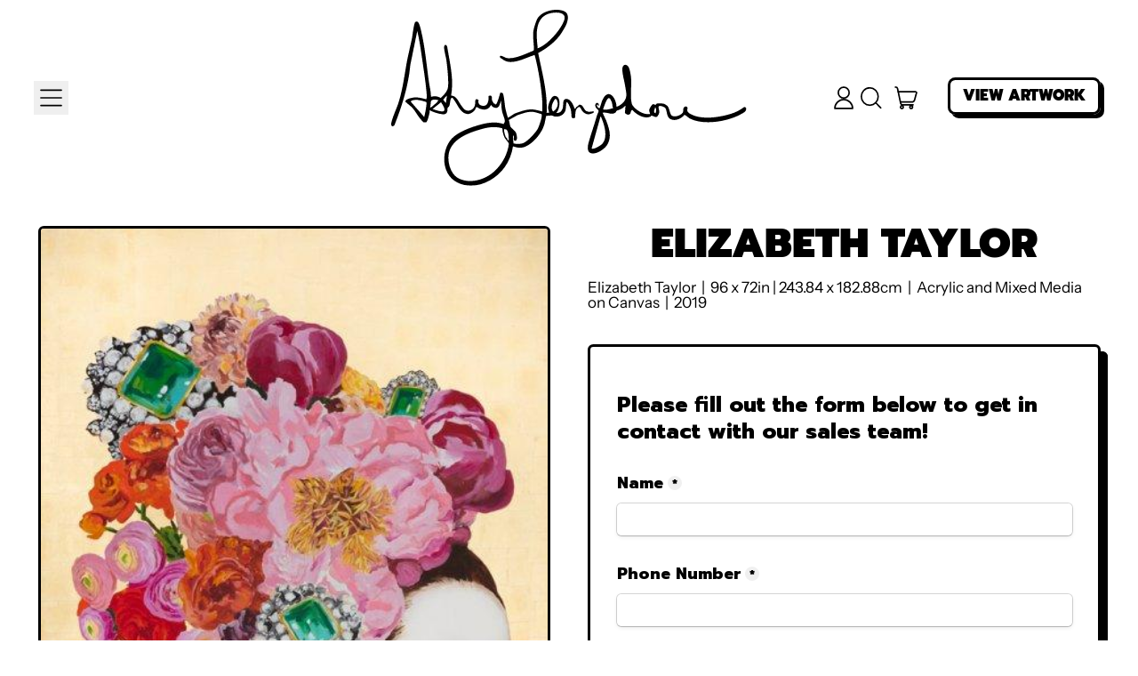

--- FILE ---
content_type: text/html; charset=utf-8
request_url: https://ashleylongshore.com/products/1y1a4620
body_size: 37609
content:
<!doctype html>
<html class="no-js" lang="en">
  <head>
    <script async crossorigin fetchpriority="high" src="/cdn/shopifycloud/importmap-polyfill/es-modules-shim.2.4.0.js"></script>
<script type="application/vnd.locksmith+json" data-locksmith>{"version":"v245","locked":false,"initialized":true,"scope":"product","access_granted":true,"access_denied":false,"requires_customer":false,"manual_lock":false,"remote_lock":false,"has_timeout":false,"remote_rendered":null,"hide_resource":false,"hide_links_to_resource":false,"transparent":true,"locks":{"all":[],"opened":[]},"keys":[],"keys_signature":"6f8fea9b4e9501cc3e883647e0598a77353cc0237ef54b910bad82959d86608a","state":{"template":"product.painting","theme":136516665531,"product":"1y1a4620","collection":null,"page":null,"blog":null,"article":null,"app":null},"now":1763961053,"path":"\/products\/1y1a4620","locale_root_url":"\/","canonical_url":"https:\/\/ashleylongshore.com\/products\/1y1a4620","customer_id":null,"customer_id_signature":"6f8fea9b4e9501cc3e883647e0598a77353cc0237ef54b910bad82959d86608a","cart":null}</script><script data-locksmith>!function(){var require=undefined,reqwest=function(){function succeed(e){var t=protocolRe.exec(e.url);return t=t&&t[1]||context.location.protocol,httpsRe.test(t)?twoHundo.test(e.request.status):!!e.request.response}function handleReadyState(e,t,n){return function(){return e._aborted?n(e.request):e._timedOut?n(e.request,"Request is aborted: timeout"):void(e.request&&4==e.request[readyState]&&(e.request.onreadystatechange=noop,succeed(e)?t(e.request):n(e.request)))}}function setHeaders(e,t){var n,s=t.headers||{};s.Accept=s.Accept||defaultHeaders.accept[t.type]||defaultHeaders.accept["*"];var r="undefined"!=typeof FormData&&t.data instanceof FormData;for(n in!t.crossOrigin&&!s[requestedWith]&&(s[requestedWith]=defaultHeaders.requestedWith),!s[contentType]&&!r&&(s[contentType]=t.contentType||defaultHeaders.contentType),s)s.hasOwnProperty(n)&&"setRequestHeader"in e&&e.setRequestHeader(n,s[n])}function setCredentials(e,t){"undefined"!=typeof t.withCredentials&&"undefined"!=typeof e.withCredentials&&(e.withCredentials=!!t.withCredentials)}function generalCallback(e){lastValue=e}function urlappend(e,t){return e+(/[?]/.test(e)?"&":"?")+t}function handleJsonp(e,t,n,s){var r=uniqid++,a=e.jsonpCallback||"callback",o=e.jsonpCallbackName||reqwest.getcallbackPrefix(r),i=new RegExp("((^|[?]|&)"+a+")=([^&]+)"),l=s.match(i),c=doc.createElement("script"),u=0,d=-1!==navigator.userAgent.indexOf("MSIE 10.0");return l?"?"===l[3]?s=s.replace(i,"$1="+o):o=l[3]:s=urlappend(s,a+"="+o),context[o]=generalCallback,c.type="text/javascript",c.src=s,c.async=!0,"undefined"!=typeof c.onreadystatechange&&!d&&(c.htmlFor=c.id="_reqwest_"+r),c.onload=c.onreadystatechange=function(){if(c[readyState]&&"complete"!==c[readyState]&&"loaded"!==c[readyState]||u)return!1;c.onload=c.onreadystatechange=null,c.onclick&&c.onclick(),t(lastValue),lastValue=undefined,head.removeChild(c),u=1},head.appendChild(c),{abort:function(){c.onload=c.onreadystatechange=null,n({},"Request is aborted: timeout",{}),lastValue=undefined,head.removeChild(c),u=1}}}function getRequest(e,t){var n,s=this.o,r=(s.method||"GET").toUpperCase(),a="string"==typeof s?s:s.url,o=!1!==s.processData&&s.data&&"string"!=typeof s.data?reqwest.toQueryString(s.data):s.data||null,i=!1;return("jsonp"==s.type||"GET"==r)&&o&&(a=urlappend(a,o),o=null),"jsonp"==s.type?handleJsonp(s,e,t,a):((n=s.xhr&&s.xhr(s)||xhr(s)).open(r,a,!1!==s.async),setHeaders(n,s),setCredentials(n,s),context[xDomainRequest]&&n instanceof context[xDomainRequest]?(n.onload=e,n.onerror=t,n.onprogress=function(){},i=!0):n.onreadystatechange=handleReadyState(this,e,t),s.before&&s.before(n),i?setTimeout(function(){n.send(o)},200):n.send(o),n)}function Reqwest(e,t){this.o=e,this.fn=t,init.apply(this,arguments)}function setType(e){return null===e?undefined:e.match("json")?"json":e.match("javascript")?"js":e.match("text")?"html":e.match("xml")?"xml":void 0}function init(o,fn){function complete(e){for(o.timeout&&clearTimeout(self.timeout),self.timeout=null;0<self._completeHandlers.length;)self._completeHandlers.shift()(e)}function success(resp){var type=o.type||resp&&setType(resp.getResponseHeader("Content-Type"));resp="jsonp"!==type?self.request:resp;var filteredResponse=globalSetupOptions.dataFilter(resp.responseText,type),r=filteredResponse;try{resp.responseText=r}catch(e){}if(r)switch(type){case"json":try{resp=context.JSON?context.JSON.parse(r):eval("("+r+")")}catch(err){return error(resp,"Could not parse JSON in response",err)}break;case"js":resp=eval(r);break;case"html":resp=r;break;case"xml":resp=resp.responseXML&&resp.responseXML.parseError&&resp.responseXML.parseError.errorCode&&resp.responseXML.parseError.reason?null:resp.responseXML}for(self._responseArgs.resp=resp,self._fulfilled=!0,fn(resp),self._successHandler(resp);0<self._fulfillmentHandlers.length;)resp=self._fulfillmentHandlers.shift()(resp);complete(resp)}function timedOut(){self._timedOut=!0,self.request.abort()}function error(e,t,n){for(e=self.request,self._responseArgs.resp=e,self._responseArgs.msg=t,self._responseArgs.t=n,self._erred=!0;0<self._errorHandlers.length;)self._errorHandlers.shift()(e,t,n);complete(e)}this.url="string"==typeof o?o:o.url,this.timeout=null,this._fulfilled=!1,this._successHandler=function(){},this._fulfillmentHandlers=[],this._errorHandlers=[],this._completeHandlers=[],this._erred=!1,this._responseArgs={};var self=this;fn=fn||function(){},o.timeout&&(this.timeout=setTimeout(function(){timedOut()},o.timeout)),o.success&&(this._successHandler=function(){o.success.apply(o,arguments)}),o.error&&this._errorHandlers.push(function(){o.error.apply(o,arguments)}),o.complete&&this._completeHandlers.push(function(){o.complete.apply(o,arguments)}),this.request=getRequest.call(this,success,error)}function reqwest(e,t){return new Reqwest(e,t)}function normalize(e){return e?e.replace(/\r?\n/g,"\r\n"):""}function serial(e,t){var n,s,r,a,o=e.name,i=e.tagName.toLowerCase(),l=function(e){e&&!e.disabled&&t(o,normalize(e.attributes.value&&e.attributes.value.specified?e.value:e.text))};if(!e.disabled&&o)switch(i){case"input":/reset|button|image|file/i.test(e.type)||(n=/checkbox/i.test(e.type),s=/radio/i.test(e.type),r=e.value,(!n&&!s||e.checked)&&t(o,normalize(n&&""===r?"on":r)));break;case"textarea":t(o,normalize(e.value));break;case"select":if("select-one"===e.type.toLowerCase())l(0<=e.selectedIndex?e.options[e.selectedIndex]:null);else for(a=0;e.length&&a<e.length;a++)e.options[a].selected&&l(e.options[a])}}function eachFormElement(){var e,t,a=this,n=function(e,t){var n,s,r;for(n=0;n<t.length;n++)for(r=e[byTag](t[n]),s=0;s<r.length;s++)serial(r[s],a)};for(t=0;t<arguments.length;t++)e=arguments[t],/input|select|textarea/i.test(e.tagName)&&serial(e,a),n(e,["input","select","textarea"])}function serializeQueryString(){return reqwest.toQueryString(reqwest.serializeArray.apply(null,arguments))}function serializeHash(){var n={};return eachFormElement.apply(function(e,t){e in n?(n[e]&&!isArray(n[e])&&(n[e]=[n[e]]),n[e].push(t)):n[e]=t},arguments),n}function buildParams(e,t,n,s){var r,a,o,i=/\[\]$/;if(isArray(t))for(a=0;t&&a<t.length;a++)o=t[a],n||i.test(e)?s(e,o):buildParams(e+"["+("object"==typeof o?a:"")+"]",o,n,s);else if(t&&"[object Object]"===t.toString())for(r in t)buildParams(e+"["+r+"]",t[r],n,s);else s(e,t)}var context=this,XHR2;if("window"in context)var doc=document,byTag="getElementsByTagName",head=doc[byTag]("head")[0];else try{XHR2=require("xhr2")}catch(ex){throw new Error("Peer dependency `xhr2` required! Please npm install xhr2")}var httpsRe=/^http/,protocolRe=/(^\w+):\/\//,twoHundo=/^(20\d|1223)$/,readyState="readyState",contentType="Content-Type",requestedWith="X-Requested-With",uniqid=0,callbackPrefix="reqwest_"+ +new Date,lastValue,xmlHttpRequest="XMLHttpRequest",xDomainRequest="XDomainRequest",noop=function(){},isArray="function"==typeof Array.isArray?Array.isArray:function(e){return e instanceof Array},defaultHeaders={contentType:"application/x-www-form-urlencoded",requestedWith:xmlHttpRequest,accept:{"*":"text/javascript, text/html, application/xml, text/xml, */*",xml:"application/xml, text/xml",html:"text/html",text:"text/plain",json:"application/json, text/javascript",js:"application/javascript, text/javascript"}},xhr=function(e){if(!0!==e.crossOrigin)return context[xmlHttpRequest]?new XMLHttpRequest:XHR2?new XHR2:new ActiveXObject("Microsoft.XMLHTTP");var t=context[xmlHttpRequest]?new XMLHttpRequest:null;if(t&&"withCredentials"in t)return t;if(context[xDomainRequest])return new XDomainRequest;throw new Error("Browser does not support cross-origin requests")},globalSetupOptions={dataFilter:function(e){return e}};return Reqwest.prototype={abort:function(){this._aborted=!0,this.request.abort()},retry:function(){init.call(this,this.o,this.fn)},then:function(e,t){return e=e||function(){},t=t||function(){},this._fulfilled?this._responseArgs.resp=e(this._responseArgs.resp):this._erred?t(this._responseArgs.resp,this._responseArgs.msg,this._responseArgs.t):(this._fulfillmentHandlers.push(e),this._errorHandlers.push(t)),this},always:function(e){return this._fulfilled||this._erred?e(this._responseArgs.resp):this._completeHandlers.push(e),this},fail:function(e){return this._erred?e(this._responseArgs.resp,this._responseArgs.msg,this._responseArgs.t):this._errorHandlers.push(e),this},"catch":function(e){return this.fail(e)}},reqwest.serializeArray=function(){var n=[];return eachFormElement.apply(function(e,t){n.push({name:e,value:t})},arguments),n},reqwest.serialize=function(){if(0===arguments.length)return"";var e,t=Array.prototype.slice.call(arguments,0);return(e=t.pop())&&e.nodeType&&t.push(e)&&(e=null),e&&(e=e.type),("map"==e?serializeHash:"array"==e?reqwest.serializeArray:serializeQueryString).apply(null,t)},reqwest.toQueryString=function(e,t){var n,s,r=t||!1,a=[],o=encodeURIComponent,i=function(e,t){t="function"==typeof t?t():null==t?"":t,a[a.length]=o(e)+"="+o(t)};if(isArray(e))for(s=0;e&&s<e.length;s++)i(e[s].name,e[s].value);else for(n in e)e.hasOwnProperty(n)&&buildParams(n,e[n],r,i);return a.join("&").replace(/%20/g,"+")},reqwest.getcallbackPrefix=function(){return callbackPrefix},reqwest.compat=function(e,t){return e&&(e.type&&(e.method=e.type)&&delete e.type,e.dataType&&(e.type=e.dataType),e.jsonpCallback&&(e.jsonpCallbackName=e.jsonpCallback)&&delete e.jsonpCallback,e.jsonp&&(e.jsonpCallback=e.jsonp)),new Reqwest(e,t)},reqwest.ajaxSetup=function(e){for(var t in e=e||{})globalSetupOptions[t]=e[t]},reqwest}();
/*!
  * Reqwest! A general purpose XHR connection manager
  * license MIT (c) Dustin Diaz 2015
  * https://github.com/ded/reqwest
  */!function(){var o=window.Locksmith={},e=document.querySelector('script[type="application/vnd.locksmith+json"]'),n=e&&e.innerHTML;if(o.state={},o.util={},o.loading=!1,n)try{o.state=JSON.parse(n)}catch(u){}if(document.addEventListener&&document.querySelector){var s,r,a,t=[76,79,67,75,83,77,73,84,72,49,49],i=function(){r=t.slice(0)},l="style",c=function(e){e&&27!==e.keyCode&&"click"!==e.type||(document.removeEventListener("keydown",c),document.removeEventListener("click",c),s&&document.body.removeChild(s),s=null)};i(),document.addEventListener("keyup",function(e){if(e.keyCode===r[0]){if(clearTimeout(a),r.shift(),0<r.length)return void(a=setTimeout(i,1e3));i(),c(),(s=document.createElement("div"))[l].width="50%",s[l].maxWidth="1000px",s[l].height="85%",s[l].border="1px rgba(0, 0, 0, 0.2) solid",s[l].background="rgba(255, 255, 255, 0.99)",s[l].borderRadius="4px",s[l].position="fixed",s[l].top="50%",s[l].left="50%",s[l].transform="translateY(-50%) translateX(-50%)",s[l].boxShadow="0 2px 5px rgba(0, 0, 0, 0.3), 0 0 100vh 100vw rgba(0, 0, 0, 0.5)",s[l].zIndex="2147483645";var t=document.createElement("textarea");t.value=JSON.stringify(JSON.parse(n),null,2),t[l].border="none",t[l].display="block",t[l].boxSizing="border-box",t[l].width="100%",t[l].height="100%",t[l].background="transparent",t[l].padding="22px",t[l].fontFamily="monospace",t[l].fontSize="14px",t[l].color="#333",t[l].resize="none",t[l].outline="none",t.readOnly=!0,s.appendChild(t),document.body.appendChild(s),t.addEventListener("click",function(e){e.stopImmediatePropagation()}),t.select(),document.addEventListener("keydown",c),document.addEventListener("click",c)}})}o.isEmbedded=-1!==window.location.search.indexOf("_ab=0&_fd=0&_sc=1"),o.path=o.state.path||window.location.pathname,o.basePath=o.state.locale_root_url.concat("/apps/locksmith").replace(/^\/\//,"/"),o.reloading=!1,o.util.console=window.console||{log:function(){},error:function(){}},o.util.makeUrl=function(e,t){var n,s=o.basePath+e,r=[],a=o.cache();for(n in a)r.push(n+"="+encodeURIComponent(a[n]));for(n in t)r.push(n+"="+encodeURIComponent(t[n]));return o.state.customer_id&&(r.push("customer_id="+encodeURIComponent(o.state.customer_id)),r.push("customer_id_signature="+encodeURIComponent(o.state.customer_id_signature))),s+=(-1===s.indexOf("?")?"?":"&")+r.join("&")},o._initializeCallbacks=[],o.on=function(e,t){if("initialize"!==e)throw'Locksmith.on() currently only supports the "initialize" event';o._initializeCallbacks.push(t)},o.initializeSession=function(e){if(!o.isEmbedded){var t=!1,n=!0,s=!0;(e=e||{}).silent&&(s=n=!(t=!0)),o.ping({silent:t,spinner:n,reload:s,callback:function(){o._initializeCallbacks.forEach(function(e){e()})}})}},o.cache=function(e){var t={};try{var n=function r(e){return(document.cookie.match("(^|; )"+e+"=([^;]*)")||0)[2]};t=JSON.parse(decodeURIComponent(n("locksmith-params")||"{}"))}catch(u){}if(e){for(var s in e)t[s]=e[s];document.cookie="locksmith-params=; expires=Thu, 01 Jan 1970 00:00:00 GMT; path=/",document.cookie="locksmith-params="+encodeURIComponent(JSON.stringify(t))+"; path=/"}return t},o.cache.cart=o.state.cart,o.cache.cartLastSaved=null,o.params=o.cache(),o.util.reload=function(){o.reloading=!0;try{window.location.href=window.location.href.replace(/#.*/,"")}catch(u){o.util.console.error("Preferred reload method failed",u),window.location.reload()}},o.cache.saveCart=function(e){if(!o.cache.cart||o.cache.cart===o.cache.cartLastSaved)return e?e():null;var t=o.cache.cartLastSaved;o.cache.cartLastSaved=o.cache.cart,reqwest({url:"/cart/update.json",method:"post",type:"json",data:{attributes:{locksmith:o.cache.cart}},complete:e,error:function(e){if(o.cache.cartLastSaved=t,!o.reloading)throw e}})},o.util.spinnerHTML='<style>body{background:#FFF}@keyframes spin{from{transform:rotate(0deg)}to{transform:rotate(360deg)}}#loading{display:flex;width:100%;height:50vh;color:#777;align-items:center;justify-content:center}#loading .spinner{display:block;animation:spin 600ms linear infinite;position:relative;width:50px;height:50px}#loading .spinner-ring{stroke:currentColor;stroke-dasharray:100%;stroke-width:2px;stroke-linecap:round;fill:none}</style><div id="loading"><div class="spinner"><svg width="100%" height="100%"><svg preserveAspectRatio="xMinYMin"><circle class="spinner-ring" cx="50%" cy="50%" r="45%"></circle></svg></svg></div></div>',o.util.clobberBody=function(e){document.body.innerHTML=e},o.util.clobberDocument=function(e){e.responseText&&(e=e.responseText),document.documentElement&&document.removeChild(document.documentElement);var t=document.open("text/html","replace");t.writeln(e),t.close(),setTimeout(function(){var e=t.querySelector("[autofocus]");e&&e.focus()},100)},o.util.serializeForm=function(e){if(e&&"FORM"===e.nodeName){var t,n,s={};for(t=e.elements.length-1;0<=t;t-=1)if(""!==e.elements[t].name)switch(e.elements[t].nodeName){case"INPUT":switch(e.elements[t].type){default:case"text":case"hidden":case"password":case"button":case"reset":case"submit":s[e.elements[t].name]=e.elements[t].value;break;case"checkbox":case"radio":e.elements[t].checked&&(s[e.elements[t].name]=e.elements[t].value);break;case"file":}break;case"TEXTAREA":s[e.elements[t].name]=e.elements[t].value;break;case"SELECT":switch(e.elements[t].type){case"select-one":s[e.elements[t].name]=e.elements[t].value;break;case"select-multiple":for(n=e.elements[t].options.length-1;0<=n;n-=1)e.elements[t].options[n].selected&&(s[e.elements[t].name]=e.elements[t].options[n].value)}break;case"BUTTON":switch(e.elements[t].type){case"reset":case"submit":case"button":s[e.elements[t].name]=e.elements[t].value}}return s}},o.util.on=function(e,a,o,t){t=t||document;var i="locksmith-"+e+a,n=function(e){var t=e.target,n=e.target.parentElement,s=t.className.baseVal||t.className||"",r=n.className.baseVal||n.className||"";("string"==typeof s&&-1!==s.split(/\s+/).indexOf(a)||"string"==typeof r&&-1!==r.split(/\s+/).indexOf(a))&&!e[i]&&(e[i]=!0,o(e))};t.attachEvent?t.attachEvent(e,n):t.addEventListener(e,n,!1)},o.util.enableActions=function(e){o.util.on("click","locksmith-action",function(e){e.preventDefault();var t=e.target;t.dataset.confirmWith&&!confirm(t.dataset.confirmWith)||(t.disabled=!0,t.innerText=t.dataset.disableWith,o.post("/action",t.dataset.locksmithParams,{spinner:!1,type:"text",success:function(e){(e=JSON.parse(e.responseText)).message&&alert(e.message),o.util.reload()}}))},e)},o.util.inject=function(e,t){var n=["data","locksmith","append"];if(-1!==t.indexOf(n.join("-"))){var s=document.createElement("div");s.innerHTML=t,e.appendChild(s)}else e.innerHTML=t;var r,a,o=e.querySelectorAll("script");for(a=0;a<o.length;++a){r=o[a];var i=document.createElement("script");if(r.type&&(i.type=r.type),r.src)i.src=r.src;else{var l=document.createTextNode(r.innerHTML);i.appendChild(l)}e.appendChild(i)}var c=e.querySelector("[autofocus]");c&&c.focus()},o.post=function(e,t,n){!1!==(n=n||{}).spinner&&o.util.clobberBody(o.util.spinnerHTML);var s={};n.container===document?(s.layout=1,n.success=function(e){document.getElementById(n.container);o.util.clobberDocument(e)}):n.container&&(s.layout=0,n.success=function(e){var t=document.getElementById(n.container);o.util.inject(t,e),t.id===t.firstChild.id&&t.parentElement.replaceChild(t.firstChild,t)}),n.form_type&&(t.form_type=n.form_type),n.include_layout_classes!==undefined&&(t.include_layout_classes=n.include_layout_classes),n.lock_id!==undefined&&(t.lock_id=n.lock_id),o.loading=!0;var r=o.util.makeUrl(e,s);reqwest({url:r,method:"post",type:n.type||"html",data:t,complete:function(){o.loading=!1},error:function(e){if(!o.reloading)if("dashboard.weglot.com"!==window.location.host){if(!n.silent)throw alert("Something went wrong! Please refresh and try again."),e;console.error(e)}else console.error(e)},success:n.success||o.util.clobberDocument})},o.postResource=function(e,t){e.path=o.path,e.search=window.location.search,e.state=o.state,e.passcode&&(e.passcode=e.passcode.trim()),e.email&&(e.email=e.email.trim()),e.state.cart=o.cache.cart,e.locksmith_json=o.jsonTag,e.locksmith_json_signature=o.jsonTagSignature,o.post("/resource",e,t)},o.ping=function(e){if(!o.isEmbedded){e=e||{};var t=function(){e.reload?o.util.reload():"function"==typeof e.callback&&e.callback()};o.post("/ping",{path:o.path,search:window.location.search,state:o.state},{spinner:!!e.spinner,silent:"undefined"==typeof e.silent||e.silent,type:"text",success:function(e){(e=JSON.parse(e.responseText)).messages&&0<e.messages.length&&o.showMessages(e.messages),e.cart&&o.cache.cart!==e.cart?(o.cache.cart=e.cart,o.cache.saveCart(function(){t(),e.cart&&e.cart.match(/^.+:/)&&o.util.reload()})):t()}})}},o.timeoutMonitor=function(){var e=o.cache.cart;o.ping({callback:function(){e!==o.cache.cart||setTimeout(function(){o.timeoutMonitor()},6e4)}})},o.showMessages=function(e){var t=document.createElement("div");t.style.position="fixed",t.style.left=0,t.style.right=0,t.style.bottom="-50px",t.style.opacity=0,t.style.background="#191919",t.style.color="#ddd",t.style.transition="bottom 0.2s, opacity 0.2s",t.style.zIndex=999999,t.innerHTML="        <style>          .locksmith-ab .locksmith-b { display: none; }          .locksmith-ab.toggled .locksmith-b { display: flex; }          .locksmith-ab.toggled .locksmith-a { display: none; }          .locksmith-flex { display: flex; flex-wrap: wrap; justify-content: space-between; align-items: center; padding: 10px 20px; }          .locksmith-message + .locksmith-message { border-top: 1px #555 solid; }          .locksmith-message a { color: inherit; font-weight: bold; }          .locksmith-message a:hover { color: inherit; opacity: 0.8; }          a.locksmith-ab-toggle { font-weight: inherit; text-decoration: underline; }          .locksmith-text { flex-grow: 1; }          .locksmith-cta { flex-grow: 0; text-align: right; }          .locksmith-cta button { transform: scale(0.8); transform-origin: left; }          .locksmith-cta > * { display: block; }          .locksmith-cta > * + * { margin-top: 10px; }          .locksmith-message a.locksmith-close { flex-grow: 0; text-decoration: none; margin-left: 15px; font-size: 30px; font-family: monospace; display: block; padding: 2px 10px; }                    @media screen and (max-width: 600px) {            .locksmith-wide-only { display: none !important; }            .locksmith-flex { padding: 0 15px; }            .locksmith-flex > * { margin-top: 5px; margin-bottom: 5px; }            .locksmith-cta { text-align: left; }          }                    @media screen and (min-width: 601px) {            .locksmith-narrow-only { display: none !important; }          }        </style>      "+e.map(function(e){return'<div class="locksmith-message">'+e+"</div>"}).join(""),document.body.appendChild(t),document.body.style.position="relative",document.body.parentElement.style.paddingBottom=t.offsetHeight+"px",setTimeout(function(){t.style.bottom=0,t.style.opacity=1},50),o.util.on("click","locksmith-ab-toggle",function(e){e.preventDefault();for(var t=e.target.parentElement;-1===t.className.split(" ").indexOf("locksmith-ab");)t=t.parentElement;-1!==t.className.split(" ").indexOf("toggled")?t.className=t.className.replace("toggled",""):t.className=t.className+" toggled"}),o.util.enableActions(t)}}()}();</script>
      <script data-locksmith>Locksmith.cache.cart=null</script>

  <script data-locksmith>Locksmith.jsonTag="{\"version\":\"v245\",\"locked\":false,\"initialized\":true,\"scope\":\"product\",\"access_granted\":true,\"access_denied\":false,\"requires_customer\":false,\"manual_lock\":false,\"remote_lock\":false,\"has_timeout\":false,\"remote_rendered\":null,\"hide_resource\":false,\"hide_links_to_resource\":false,\"transparent\":true,\"locks\":{\"all\":[],\"opened\":[]},\"keys\":[],\"keys_signature\":\"6f8fea9b4e9501cc3e883647e0598a77353cc0237ef54b910bad82959d86608a\",\"state\":{\"template\":\"product.painting\",\"theme\":136516665531,\"product\":\"1y1a4620\",\"collection\":null,\"page\":null,\"blog\":null,\"article\":null,\"app\":null},\"now\":1763961053,\"path\":\"\\\/products\\\/1y1a4620\",\"locale_root_url\":\"\\\/\",\"canonical_url\":\"https:\\\/\\\/ashleylongshore.com\\\/products\\\/1y1a4620\",\"customer_id\":null,\"customer_id_signature\":\"6f8fea9b4e9501cc3e883647e0598a77353cc0237ef54b910bad82959d86608a\",\"cart\":null}";Locksmith.jsonTagSignature="5312fb861c54cf91936f9660f2111c8fb06fcc48fc7b38664fa9ad9f0a48c68a"</script>
      <!-- Start of code to disable right clicking -->
<script>
  /* don't expect this to work on older ie */
  window.oncontextmenu = function () { return false; }
</script>
  <!-- End of code to disable right clicking --->
    <meta charset="utf-8">
    <meta http-equiv="X-UA-Compatible" content="IE=edge">
    <meta name="viewport" content="width=device-width,initial-scale=1">
    <meta name="theme-color" content="">
    <link rel="canonical" href="https://ashleylongshore.com/products/1y1a4620">
    <link rel="preconnect" href="https://cdn.shopify.com" crossorigin><link
        rel="icon"
        type="image/png"
        href="//ashleylongshore.com/cdn/shop/files/Ashley_Longshore_Pink_Gemstone_Painting.png?v=1743178544&width=32"
      ><link rel="preconnect" href="https://fonts.shopifycdn.com" crossorigin><title>
      Elizabeth Taylor

        &ndash; Ashley Longshore</title>

    
<meta name="description" content="Elizabeth Taylor  |  96 x 72in | 243.84 x 182.88cm  |  Acrylic and Mixed Media on Canvas  |  2019">



<meta property="og:site_name" content="Ashley Longshore">
<meta property="og:url" content="https://ashleylongshore.com/products/1y1a4620"><meta property="og:title" content="Elizabeth Taylor">
<meta property="og:type" content="product">
<meta property="og:description" content="Elizabeth Taylor  |  96 x 72in | 243.84 x 182.88cm  |  Acrylic and Mixed Media on Canvas  |  2019">
<meta property="og:image" content="http://ashleylongshore.com/cdn/shop/products/1Y1A4620_195b6cc7-dd3d-4709-81fd-31bd9b221f79.jpg?v=1640029417">
<meta
    property="og:image:secure_url"
    content="https://ashleylongshore.com/cdn/shop/products/1Y1A4620_195b6cc7-dd3d-4709-81fd-31bd9b221f79.jpg?v=1640029417"
  >
  <meta property="og:image:width" content="449">
  <meta property="og:image:height" content="600"><meta
    property="og:price:amount"
    content="10,000,000.00"
  ><meta property="og:price:currency" content="USD">
<meta name="twitter:card" content="summary_large_image"><meta name="twitter:title" content="Elizabeth Taylor">
<meta name="twitter:description" content="Elizabeth Taylor  |  96 x 72in | 243.84 x 182.88cm  |  Acrylic and Mixed Media on Canvas  |  2019">
<script type="esms-options">
      {
        "noLoadEventRetriggers": true
      }
    </script>

    <script>
      if (
        !(HTMLScriptElement.supports && HTMLScriptElement.supports('importmap'))
      ) {
        const importMapShimScriptEl = document.createElement('script');
        importMapShimScriptEl.src = '//ashleylongshore.com/cdn/shop/t/63/assets/es-module-shims.bundle.min.js?v=140375185335194536761742939243'
        importMapShimScriptEl.async = true;

        document.currentScript.after(importMapShimScriptEl);
      }
    </script>
    <script type="importmap">
      {
        "imports": {
          "vendor": "//ashleylongshore.com/cdn/shop/t/63/assets/vendor.bundle.min.js?v=150979691104390049381742939243",
          "data-island": "//ashleylongshore.com/cdn/shop/t/63/assets/data-island.bundle.js?v=180140858286792227891742939243",
          "product": "//ashleylongshore.com/cdn/shop/t/63/assets/island-product.bundle.js?v=79211808285818554351742939243",
          "product-model": "//ashleylongshore.com/cdn/shop/t/63/assets/island-product-model.bundle.js?v=172945641275478056981742939243"
        }
      }
    </script>

    <script>window.performance && window.performance.mark && window.performance.mark('shopify.content_for_header.start');</script><meta name="facebook-domain-verification" content="afwb03ofe42v8v2w40kyp353r8u2xq">
<meta name="facebook-domain-verification" content="iq8a5dvr2bp51ub79ioje3g5v8y4de">
<meta name="google-site-verification" content="hi7o2EbihvYt7JSHSL3Ot-pGeO-N8alt2j1rXMd0DGo">
<meta id="shopify-digital-wallet" name="shopify-digital-wallet" content="/10569306/digital_wallets/dialog">
<meta name="shopify-checkout-api-token" content="468a85c46bd44d9534f8ab9b581dc49a">
<meta id="in-context-paypal-metadata" data-shop-id="10569306" data-venmo-supported="false" data-environment="production" data-locale="en_US" data-paypal-v4="true" data-currency="USD">
<link rel="alternate" type="application/json+oembed" href="https://ashleylongshore.com/products/1y1a4620.oembed">
<script async="async" src="/checkouts/internal/preloads.js?locale=en-US"></script>
<link rel="preconnect" href="https://shop.app" crossorigin="anonymous">
<script async="async" src="https://shop.app/checkouts/internal/preloads.js?locale=en-US&shop_id=10569306" crossorigin="anonymous"></script>
<script id="apple-pay-shop-capabilities" type="application/json">{"shopId":10569306,"countryCode":"US","currencyCode":"USD","merchantCapabilities":["supports3DS"],"merchantId":"gid:\/\/shopify\/Shop\/10569306","merchantName":"Ashley Longshore","requiredBillingContactFields":["postalAddress","email","phone"],"requiredShippingContactFields":["postalAddress","email","phone"],"shippingType":"shipping","supportedNetworks":["visa","masterCard","amex","discover","elo","jcb"],"total":{"type":"pending","label":"Ashley Longshore","amount":"1.00"},"shopifyPaymentsEnabled":true,"supportsSubscriptions":true}</script>
<script id="shopify-features" type="application/json">{"accessToken":"468a85c46bd44d9534f8ab9b581dc49a","betas":["rich-media-storefront-analytics"],"domain":"ashleylongshore.com","predictiveSearch":true,"shopId":10569306,"locale":"en"}</script>
<script>var Shopify = Shopify || {};
Shopify.shop = "ashleylongshoreart.myshopify.com";
Shopify.locale = "en";
Shopify.currency = {"active":"USD","rate":"1.0"};
Shopify.country = "US";
Shopify.theme = {"name":"theme-export-ashley-longshore-development-mysh","id":136516665531,"schema_name":"Shapes","schema_version":"3.0.4","theme_store_id":null,"role":"main"};
Shopify.theme.handle = "null";
Shopify.theme.style = {"id":null,"handle":null};
Shopify.cdnHost = "ashleylongshore.com/cdn";
Shopify.routes = Shopify.routes || {};
Shopify.routes.root = "/";</script>
<script type="module">!function(o){(o.Shopify=o.Shopify||{}).modules=!0}(window);</script>
<script>!function(o){function n(){var o=[];function n(){o.push(Array.prototype.slice.apply(arguments))}return n.q=o,n}var t=o.Shopify=o.Shopify||{};t.loadFeatures=n(),t.autoloadFeatures=n()}(window);</script>
<script>
  window.ShopifyPay = window.ShopifyPay || {};
  window.ShopifyPay.apiHost = "shop.app\/pay";
  window.ShopifyPay.redirectState = null;
</script>
<script id="shop-js-analytics" type="application/json">{"pageType":"product"}</script>
<script defer="defer" async type="module" src="//ashleylongshore.com/cdn/shopifycloud/shop-js/modules/v2/client.init-shop-cart-sync_D0dqhulL.en.esm.js"></script>
<script defer="defer" async type="module" src="//ashleylongshore.com/cdn/shopifycloud/shop-js/modules/v2/chunk.common_CpVO7qML.esm.js"></script>
<script type="module">
  await import("//ashleylongshore.com/cdn/shopifycloud/shop-js/modules/v2/client.init-shop-cart-sync_D0dqhulL.en.esm.js");
await import("//ashleylongshore.com/cdn/shopifycloud/shop-js/modules/v2/chunk.common_CpVO7qML.esm.js");

  window.Shopify.SignInWithShop?.initShopCartSync?.({"fedCMEnabled":true,"windoidEnabled":true});

</script>
<script>
  window.Shopify = window.Shopify || {};
  if (!window.Shopify.featureAssets) window.Shopify.featureAssets = {};
  window.Shopify.featureAssets['shop-js'] = {"shop-cart-sync":["modules/v2/client.shop-cart-sync_D9bwt38V.en.esm.js","modules/v2/chunk.common_CpVO7qML.esm.js"],"init-fed-cm":["modules/v2/client.init-fed-cm_BJ8NPuHe.en.esm.js","modules/v2/chunk.common_CpVO7qML.esm.js"],"init-shop-email-lookup-coordinator":["modules/v2/client.init-shop-email-lookup-coordinator_pVrP2-kG.en.esm.js","modules/v2/chunk.common_CpVO7qML.esm.js"],"shop-cash-offers":["modules/v2/client.shop-cash-offers_CNh7FWN-.en.esm.js","modules/v2/chunk.common_CpVO7qML.esm.js","modules/v2/chunk.modal_DKF6x0Jh.esm.js"],"init-shop-cart-sync":["modules/v2/client.init-shop-cart-sync_D0dqhulL.en.esm.js","modules/v2/chunk.common_CpVO7qML.esm.js"],"init-windoid":["modules/v2/client.init-windoid_DaoAelzT.en.esm.js","modules/v2/chunk.common_CpVO7qML.esm.js"],"shop-toast-manager":["modules/v2/client.shop-toast-manager_1DND8Tac.en.esm.js","modules/v2/chunk.common_CpVO7qML.esm.js"],"pay-button":["modules/v2/client.pay-button_CFeQi1r6.en.esm.js","modules/v2/chunk.common_CpVO7qML.esm.js"],"shop-button":["modules/v2/client.shop-button_Ca94MDdQ.en.esm.js","modules/v2/chunk.common_CpVO7qML.esm.js"],"shop-login-button":["modules/v2/client.shop-login-button_DPYNfp1Z.en.esm.js","modules/v2/chunk.common_CpVO7qML.esm.js","modules/v2/chunk.modal_DKF6x0Jh.esm.js"],"avatar":["modules/v2/client.avatar_BTnouDA3.en.esm.js"],"shop-follow-button":["modules/v2/client.shop-follow-button_BMKh4nJE.en.esm.js","modules/v2/chunk.common_CpVO7qML.esm.js","modules/v2/chunk.modal_DKF6x0Jh.esm.js"],"init-customer-accounts-sign-up":["modules/v2/client.init-customer-accounts-sign-up_CJXi5kRN.en.esm.js","modules/v2/client.shop-login-button_DPYNfp1Z.en.esm.js","modules/v2/chunk.common_CpVO7qML.esm.js","modules/v2/chunk.modal_DKF6x0Jh.esm.js"],"init-shop-for-new-customer-accounts":["modules/v2/client.init-shop-for-new-customer-accounts_BoBxkgWu.en.esm.js","modules/v2/client.shop-login-button_DPYNfp1Z.en.esm.js","modules/v2/chunk.common_CpVO7qML.esm.js","modules/v2/chunk.modal_DKF6x0Jh.esm.js"],"init-customer-accounts":["modules/v2/client.init-customer-accounts_DCuDTzpR.en.esm.js","modules/v2/client.shop-login-button_DPYNfp1Z.en.esm.js","modules/v2/chunk.common_CpVO7qML.esm.js","modules/v2/chunk.modal_DKF6x0Jh.esm.js"],"checkout-modal":["modules/v2/client.checkout-modal_U_3e4VxF.en.esm.js","modules/v2/chunk.common_CpVO7qML.esm.js","modules/v2/chunk.modal_DKF6x0Jh.esm.js"],"lead-capture":["modules/v2/client.lead-capture_DEgn0Z8u.en.esm.js","modules/v2/chunk.common_CpVO7qML.esm.js","modules/v2/chunk.modal_DKF6x0Jh.esm.js"],"shop-login":["modules/v2/client.shop-login_CoM5QKZ_.en.esm.js","modules/v2/chunk.common_CpVO7qML.esm.js","modules/v2/chunk.modal_DKF6x0Jh.esm.js"],"payment-terms":["modules/v2/client.payment-terms_BmrqWn8r.en.esm.js","modules/v2/chunk.common_CpVO7qML.esm.js","modules/v2/chunk.modal_DKF6x0Jh.esm.js"]};
</script>
<script id="__st">var __st={"a":10569306,"offset":-21600,"reqid":"904f8329-3a25-4b2c-9639-903a7d5e0f2f-1763961053","pageurl":"ashleylongshore.com\/products\/1y1a4620","u":"2af3fe8660de","p":"product","rtyp":"product","rid":7275983012027};</script>
<script>window.ShopifyPaypalV4VisibilityTracking = true;</script>
<script id="captcha-bootstrap">!function(){'use strict';const t='contact',e='account',n='new_comment',o=[[t,t],['blogs',n],['comments',n],[t,'customer']],c=[[e,'customer_login'],[e,'guest_login'],[e,'recover_customer_password'],[e,'create_customer']],r=t=>t.map((([t,e])=>`form[action*='/${t}']:not([data-nocaptcha='true']) input[name='form_type'][value='${e}']`)).join(','),a=t=>()=>t?[...document.querySelectorAll(t)].map((t=>t.form)):[];function s(){const t=[...o],e=r(t);return a(e)}const i='password',u='form_key',d=['recaptcha-v3-token','g-recaptcha-response','h-captcha-response',i],f=()=>{try{return window.sessionStorage}catch{return}},m='__shopify_v',_=t=>t.elements[u];function p(t,e,n=!1){try{const o=window.sessionStorage,c=JSON.parse(o.getItem(e)),{data:r}=function(t){const{data:e,action:n}=t;return t[m]||n?{data:e,action:n}:{data:t,action:n}}(c);for(const[e,n]of Object.entries(r))t.elements[e]&&(t.elements[e].value=n);n&&o.removeItem(e)}catch(o){console.error('form repopulation failed',{error:o})}}const l='form_type',E='cptcha';function T(t){t.dataset[E]=!0}const w=window,h=w.document,L='Shopify',v='ce_forms',y='captcha';let A=!1;((t,e)=>{const n=(g='f06e6c50-85a8-45c8-87d0-21a2b65856fe',I='https://cdn.shopify.com/shopifycloud/storefront-forms-hcaptcha/ce_storefront_forms_captcha_hcaptcha.v1.5.2.iife.js',D={infoText:'Protected by hCaptcha',privacyText:'Privacy',termsText:'Terms'},(t,e,n)=>{const o=w[L][v],c=o.bindForm;if(c)return c(t,g,e,D).then(n);var r;o.q.push([[t,g,e,D],n]),r=I,A||(h.body.append(Object.assign(h.createElement('script'),{id:'captcha-provider',async:!0,src:r})),A=!0)});var g,I,D;w[L]=w[L]||{},w[L][v]=w[L][v]||{},w[L][v].q=[],w[L][y]=w[L][y]||{},w[L][y].protect=function(t,e){n(t,void 0,e),T(t)},Object.freeze(w[L][y]),function(t,e,n,w,h,L){const[v,y,A,g]=function(t,e,n){const i=e?o:[],u=t?c:[],d=[...i,...u],f=r(d),m=r(i),_=r(d.filter((([t,e])=>n.includes(e))));return[a(f),a(m),a(_),s()]}(w,h,L),I=t=>{const e=t.target;return e instanceof HTMLFormElement?e:e&&e.form},D=t=>v().includes(t);t.addEventListener('submit',(t=>{const e=I(t);if(!e)return;const n=D(e)&&!e.dataset.hcaptchaBound&&!e.dataset.recaptchaBound,o=_(e),c=g().includes(e)&&(!o||!o.value);(n||c)&&t.preventDefault(),c&&!n&&(function(t){try{if(!f())return;!function(t){const e=f();if(!e)return;const n=_(t);if(!n)return;const o=n.value;o&&e.removeItem(o)}(t);const e=Array.from(Array(32),(()=>Math.random().toString(36)[2])).join('');!function(t,e){_(t)||t.append(Object.assign(document.createElement('input'),{type:'hidden',name:u})),t.elements[u].value=e}(t,e),function(t,e){const n=f();if(!n)return;const o=[...t.querySelectorAll(`input[type='${i}']`)].map((({name:t})=>t)),c=[...d,...o],r={};for(const[a,s]of new FormData(t).entries())c.includes(a)||(r[a]=s);n.setItem(e,JSON.stringify({[m]:1,action:t.action,data:r}))}(t,e)}catch(e){console.error('failed to persist form',e)}}(e),e.submit())}));const S=(t,e)=>{t&&!t.dataset[E]&&(n(t,e.some((e=>e===t))),T(t))};for(const o of['focusin','change'])t.addEventListener(o,(t=>{const e=I(t);D(e)&&S(e,y())}));const B=e.get('form_key'),M=e.get(l),P=B&&M;t.addEventListener('DOMContentLoaded',(()=>{const t=y();if(P)for(const e of t)e.elements[l].value===M&&p(e,B);[...new Set([...A(),...v().filter((t=>'true'===t.dataset.shopifyCaptcha))])].forEach((e=>S(e,t)))}))}(h,new URLSearchParams(w.location.search),n,t,e,['guest_login'])})(!0,!0)}();</script>
<script integrity="sha256-52AcMU7V7pcBOXWImdc/TAGTFKeNjmkeM1Pvks/DTgc=" data-source-attribution="shopify.loadfeatures" defer="defer" src="//ashleylongshore.com/cdn/shopifycloud/storefront/assets/storefront/load_feature-81c60534.js" crossorigin="anonymous"></script>
<script crossorigin="anonymous" defer="defer" src="//ashleylongshore.com/cdn/shopifycloud/storefront/assets/shopify_pay/storefront-65b4c6d7.js?v=20250812"></script>
<script data-source-attribution="shopify.dynamic_checkout.dynamic.init">var Shopify=Shopify||{};Shopify.PaymentButton=Shopify.PaymentButton||{isStorefrontPortableWallets:!0,init:function(){window.Shopify.PaymentButton.init=function(){};var t=document.createElement("script");t.src="https://ashleylongshore.com/cdn/shopifycloud/portable-wallets/latest/portable-wallets.en.js",t.type="module",document.head.appendChild(t)}};
</script>
<script data-source-attribution="shopify.dynamic_checkout.buyer_consent">
  function portableWalletsHideBuyerConsent(e){var t=document.getElementById("shopify-buyer-consent"),n=document.getElementById("shopify-subscription-policy-button");t&&n&&(t.classList.add("hidden"),t.setAttribute("aria-hidden","true"),n.removeEventListener("click",e))}function portableWalletsShowBuyerConsent(e){var t=document.getElementById("shopify-buyer-consent"),n=document.getElementById("shopify-subscription-policy-button");t&&n&&(t.classList.remove("hidden"),t.removeAttribute("aria-hidden"),n.addEventListener("click",e))}window.Shopify?.PaymentButton&&(window.Shopify.PaymentButton.hideBuyerConsent=portableWalletsHideBuyerConsent,window.Shopify.PaymentButton.showBuyerConsent=portableWalletsShowBuyerConsent);
</script>
<script data-source-attribution="shopify.dynamic_checkout.cart.bootstrap">document.addEventListener("DOMContentLoaded",(function(){function t(){return document.querySelector("shopify-accelerated-checkout-cart, shopify-accelerated-checkout")}if(t())Shopify.PaymentButton.init();else{new MutationObserver((function(e,n){t()&&(Shopify.PaymentButton.init(),n.disconnect())})).observe(document.body,{childList:!0,subtree:!0})}}));
</script>
<script id='scb4127' type='text/javascript' async='' src='https://ashleylongshore.com/cdn/shopifycloud/privacy-banner/storefront-banner.js'></script><link id="shopify-accelerated-checkout-styles" rel="stylesheet" media="screen" href="https://ashleylongshore.com/cdn/shopifycloud/portable-wallets/latest/accelerated-checkout-backwards-compat.css" crossorigin="anonymous">
<style id="shopify-accelerated-checkout-cart">
        #shopify-buyer-consent {
  margin-top: 1em;
  display: inline-block;
  width: 100%;
}

#shopify-buyer-consent.hidden {
  display: none;
}

#shopify-subscription-policy-button {
  background: none;
  border: none;
  padding: 0;
  text-decoration: underline;
  font-size: inherit;
  cursor: pointer;
}

#shopify-subscription-policy-button::before {
  box-shadow: none;
}

      </style>

<script>window.performance && window.performance.mark && window.performance.mark('shopify.content_for_header.end');</script>

    <link href="//ashleylongshore.com/cdn/shop/t/63/assets/base.bundle.css?v=94040838445988367491742939243" rel="stylesheet" type="text/css" media="all" />

    <script>
  window.THEMENAME = 'Shapes';
  window.THEMEVERSION = '1.0.1';

  document.documentElement.className = document.documentElement.className.replace('no-js', 'js');

  window.theme = {
    strings: {
      itemCountOne: "{{ count }} item",
      itemCountOther: "{{ count }} items",
      loading: "Loading",
      addToCart: "Add to Cart",
      preOrder: "Pre-order",
      soldOut: "Sold Out",
      unavailable: "Unavailable",
      regularPrice: "Regular price",
      salePrice: "Sale price",
      sale: "On Sale",
      unitPrice: "Unit price",
      unitPriceSeparator: "per",
      cartEmpty: "Your cart is currently empty.",
      cartCookies: "Enable cookies to use the shopping cart",
      update: "Update Cart",
      quantity: "Quantity",
      discountedTotal: "Discounted total",
      regularTotal: "Regular total",
      priceColumn: "See Price column for discount details.",
      addingToCart: "Adding",
      addedToCart: "Added to Cart!",
      cartError: "There was an error while updating your cart. Please try again.",
      cartAddError: "All {{ title }} are in your cart."
    },
    routes: {
      root_url: "\/",
      cart_url: "\/cart",
      cart_add_url: "\/cart\/add",
      cart_change_url: "\/cart\/change",
      cart_update_url: "\/cart\/update",
      cart_clear_url: "\/cart\/clear",
      predictive_search_url: '/search/suggest'
    },
    moneyFormat: "$ {{amount}}",
    moneyWithCurrencyFormat: "$ {{amount}} USD",
    cartItemCount: 0,
    settings: {
      cartType: "page",
      openModalOnAddToCart: true,
      parallaxIntensity: 50
    },
    info: {
      name: 'Shapes',
    }
  };
</script>


    <script>
      document.documentElement.className =
        document.documentElement.className.replace('no-js', 'js');
    </script>

    <script>
      function debounce(fn, wait) {
        let t;
        return (...args) => {
          clearTimeout(t);
          t = setTimeout(() => fn.apply(this, args), wait);
        };
      }
    </script>

    <script src="//ashleylongshore.com/cdn/shop/t/63/assets/utils.js?v=32068786680498309641742939243" defer></script>

    

    

    <script>
      window.themeEventsDebugMode = false;
    </script>
    <script src="//ashleylongshore.com/cdn/shop/t/63/assets/theme-events.js?v=65979754177087071131742939243" async defer></script>

    <style>
      :root {
        --max-site-width: 1820px;
      }
    </style>

    <style data-shopify>
      @font-face {
  font-family: "Instrument Sans";
  font-weight: 400;
  font-style: normal;
  font-display: swap;
  src: url("//ashleylongshore.com/cdn/fonts/instrument_sans/instrumentsans_n4.db86542ae5e1596dbdb28c279ae6c2086c4c5bfa.woff2") format("woff2"),
       url("//ashleylongshore.com/cdn/fonts/instrument_sans/instrumentsans_n4.510f1b081e58d08c30978f465518799851ef6d8b.woff") format("woff");
}

      @font-face {
  font-family: Prompt;
  font-weight: 900;
  font-style: normal;
  font-display: swap;
  src: url("//ashleylongshore.com/cdn/fonts/prompt/prompt_n9.f3543f9d5fcc5013cb1d7a07bc4cf0bee18a6d8e.woff2") format("woff2"),
       url("//ashleylongshore.com/cdn/fonts/prompt/prompt_n9.4052ad85a487ab30c1b300ae950975476b3fca89.woff") format("woff");
}

@font-face {
  font-family: "Instrument Sans";
  font-weight: 700;
  font-style: normal;
  font-display: swap;
  src: url("//ashleylongshore.com/cdn/fonts/instrument_sans/instrumentsans_n7.e4ad9032e203f9a0977786c356573ced65a7419a.woff2") format("woff2"),
       url("//ashleylongshore.com/cdn/fonts/instrument_sans/instrumentsans_n7.b9e40f166fb7639074ba34738101a9d2990bb41a.woff") format("woff");
}
@font-face {
  font-family: "Instrument Sans";
  font-weight: 400;
  font-style: italic;
  font-display: swap;
  src: url("//ashleylongshore.com/cdn/fonts/instrument_sans/instrumentsans_i4.028d3c3cd8d085648c808ceb20cd2fd1eb3560e5.woff2") format("woff2"),
       url("//ashleylongshore.com/cdn/fonts/instrument_sans/instrumentsans_i4.7e90d82df8dee29a99237cd19cc529d2206706a2.woff") format("woff");
}
@font-face {
  font-family: "Instrument Sans";
  font-weight: 700;
  font-style: italic;
  font-display: swap;
  src: url("//ashleylongshore.com/cdn/fonts/instrument_sans/instrumentsans_i7.d6063bb5d8f9cbf96eace9e8801697c54f363c6a.woff2") format("woff2"),
       url("//ashleylongshore.com/cdn/fonts/instrument_sans/instrumentsans_i7.ce33afe63f8198a3ac4261b826b560103542cd36.woff") format("woff");
}
@font-face {
  font-family: "Instrument Sans";
  font-weight: 700;
  font-style: normal;
  font-display: swap;
  src: url("//ashleylongshore.com/cdn/fonts/instrument_sans/instrumentsans_n7.e4ad9032e203f9a0977786c356573ced65a7419a.woff2") format("woff2"),
       url("//ashleylongshore.com/cdn/fonts/instrument_sans/instrumentsans_n7.b9e40f166fb7639074ba34738101a9d2990bb41a.woff") format("woff");
}
:root {
        --heading-font-stack: Prompt, sans-serif;
        --heading-font-weight: 900;
        --heading-font-style: normal;
        --heading-letterspacing: 0.0;
        --heading-capitalize: uppercase;
        --main-font-stack: "Instrument Sans", sans-serif;
        --main-font-weight: 400;
        --main-font-style: normal;
      }
    </style>
<style data-shopify>
  :root {
    --payment-button-height: 48px;
    --checkout-button-height: 48px;
    --section-x-padding: 1.25rem;
    --grid-gap: 1.25rem;
    --icon-thickness: 1.7;
    --header-height: 60px;
    --global-scrolling-items-speed-multiplier: 1;
    --transparent: transparent;

    --section-border-color: 0, 0, 0;
    --section-border-thickness: 0px;
    --shape-divider-offset: 2px;

    --button-border-radius: 0.5rem;
    --textarea-border-radius: 0.5rem;
    --button-border-width: 3px;
    --input-border-width: 3px;
    --button-shadow-border-width: var(--button-border-width);
    --button-text-transform: uppercase;
    --button-drop-shadow-size:  4px;
    --button-drop-shadow-top-size: 4px;
    --button-drop-shadow-left-size: 4px;
    --button-hover-top-size: 4px;
    --button-hover-left-size: var(--button-drop-shadow-left-size);
    --button-shadow-display: block;
    --sticker-border-radius: 0;
    --sticker-border-width: 0;
    --sticker-shadow-border-width: 0;
    --sticker-text-transform: uppercase;
    --sticker-drop-shadow-top-size: 0px;
    --sticker-drop-shadow-left-size: 0px;
    --sticker-drop-shadow-display: none;
    --card-border-radius: 0.375rem;
    --card-drop-shadow-size: 8px;
    --card-drop-shadow-top-size: 8px;
    --card-drop-shadow-left-size: 8px;
    --card-border-width: 3px;
    --card-shadow-border-width: var(--card-border-width);
    --media-border-radius: 0.375rem;
    --media-drop-shadow-display: none;
    --media-drop-shadow-size: 0px;
    --media-drop-shadow-top-size: 0px;
    --media-drop-shadow-left-size: 0px;
    --media-drop-shadow-size-half: 0.0px;
    --media-drop-shadow-top-size-half: 0.0px;
    --media-drop-shadow-left-size-half: 0.0px;
    --media-border-width: 3px;
    --media-shadow-border-width: var(--media-border-width);
    --heading-shadow-spread: 6px;
    --heading-stroke-thickness: 2px;
    --product-tiles-text-transform: none;
    --general-border-width: 2px;--chart-height: 0.5rem;--hover-effect-zoom-media: 1.3;
    --hover-effect-enlarge-shape: 1;
    --hover-effect-lift-shape: 0;
    --hover-effect-rotate-shape: 0deg;
  }

  

    :root,
    
    [data-color-scheme="scheme1"] {
      --color-scheme-text: 0, 0, 0;
      --color-scheme-text-contrast: 255, 255, 255;
      --color-scheme-background: 255, 255, 255;
      --color-scheme-accent-1: 255, 255, 255;
      --color-scheme-accent-1-contrast: 0, 0, 0;
      --color-scheme-accent-2: 255, 255, 255;
      --color-scheme-accent-2-contrast: 0, 0, 0;
      --color-scheme-card-text: 0, 0, 0;
      --color-scheme-card: 255, 255, 255;
      --color-scheme-gradient: ;
      --color-scheme-secondary-background: var(--color-scheme-background);
      --color-scheme-secondary-text: var(--color-scheme-text);
      --select-svg: 
      url("data:image/svg+xml,%3Csvg width='48' height='48' viewBox='0 0 48 48' fill='none' xmlns='http://www.w3.org/2000/svg'%3E%3Cpath d='M2 12L23.2826 36.0527C23.3724 36.1542 23.4826 36.2354 23.6062 36.291C23.7297 36.3467 23.8636 36.3755 23.999 36.3755C24.1345 36.3755 24.2684 36.3467 24.3919 36.291C24.5154 36.2354 24.6257 36.1542 24.7155 36.0527L46 12' stroke='%23000000' stroke-width='1.7' stroke-linecap='round' stroke-linejoin='round' vector-effect='non-scaling-stroke'/%3E%3C/svg%3E%0A")
    ;
    }

    /* unique values for each scheme */
    :root {
      --color-scheme-scheme1-text: 0 0 0;
      --color-scheme-scheme1-text-contrast: 255, 255, 255;
      --color-scheme-scheme1-background: 255, 255, 255;
      --color-scheme-scheme1-accent-1: 255, 255, 255;
      --color-scheme-scheme1-accent-1-contrast: 0, 0, 0;
      --color-scheme-scheme1-accent-2: 255, 255, 255;
      --color-scheme-scheme1-accent-2-contrast: 0, 0, 0;
      --color-scheme-scheme1-card-text: 0, 0, 0;
      --color-scheme-scheme1-card: 255, 255, 255;
      --color-scheme-scheme1-gradient: ;
      --color-scheme-scheme1-secondary-background: var(--color-scheme-background);
      --color-scheme-scheme1-secondary-text: var(--color-scheme-text);
      --color-scheme-scheme1-select-svg: 
      url("data:image/svg+xml,%3Csvg width='48' height='48' viewBox='0 0 48 48' fill='none' xmlns='http://www.w3.org/2000/svg'%3E%3Cpath d='M2 12L23.2826 36.0527C23.3724 36.1542 23.4826 36.2354 23.6062 36.291C23.7297 36.3467 23.8636 36.3755 23.999 36.3755C24.1345 36.3755 24.2684 36.3467 24.3919 36.291C24.5154 36.2354 24.6257 36.1542 24.7155 36.0527L46 12' stroke='%23000000' stroke-width='1.7' stroke-linecap='round' stroke-linejoin='round' vector-effect='non-scaling-stroke'/%3E%3C/svg%3E%0A")
    ;
    }

    
    [data-color-scheme="scheme2"] {
      --color-scheme-text: 255, 255, 255;
      --color-scheme-text-contrast: 0, 0, 0;
      --color-scheme-background: 0, 0, 0;
      --color-scheme-accent-1: 255, 255, 255;
      --color-scheme-accent-1-contrast: 0, 0, 0;
      --color-scheme-accent-2: 255, 255, 255;
      --color-scheme-accent-2-contrast: 0, 0, 0;
      --color-scheme-card-text: 0, 0, 0;
      --color-scheme-card: 255, 255, 255;
      --color-scheme-gradient: ;
      --color-scheme-secondary-background: var(--color-scheme-background);
      --color-scheme-secondary-text: var(--color-scheme-text);
      --select-svg: 
      url("data:image/svg+xml,%3Csvg width='48' height='48' viewBox='0 0 48 48' fill='none' xmlns='http://www.w3.org/2000/svg'%3E%3Cpath d='M2 12L23.2826 36.0527C23.3724 36.1542 23.4826 36.2354 23.6062 36.291C23.7297 36.3467 23.8636 36.3755 23.999 36.3755C24.1345 36.3755 24.2684 36.3467 24.3919 36.291C24.5154 36.2354 24.6257 36.1542 24.7155 36.0527L46 12' stroke='%23ffffff' stroke-width='1.7' stroke-linecap='round' stroke-linejoin='round' vector-effect='non-scaling-stroke'/%3E%3C/svg%3E%0A")
    ;
    }

    /* unique values for each scheme */
    :root {
      --color-scheme-scheme2-text: 255 255 255;
      --color-scheme-scheme2-text-contrast: 0, 0, 0;
      --color-scheme-scheme2-background: 0, 0, 0;
      --color-scheme-scheme2-accent-1: 255, 255, 255;
      --color-scheme-scheme2-accent-1-contrast: 0, 0, 0;
      --color-scheme-scheme2-accent-2: 255, 255, 255;
      --color-scheme-scheme2-accent-2-contrast: 0, 0, 0;
      --color-scheme-scheme2-card-text: 0, 0, 0;
      --color-scheme-scheme2-card: 255, 255, 255;
      --color-scheme-scheme2-gradient: ;
      --color-scheme-scheme2-secondary-background: var(--color-scheme-background);
      --color-scheme-scheme2-secondary-text: var(--color-scheme-text);
      --color-scheme-scheme2-select-svg: 
      url("data:image/svg+xml,%3Csvg width='48' height='48' viewBox='0 0 48 48' fill='none' xmlns='http://www.w3.org/2000/svg'%3E%3Cpath d='M2 12L23.2826 36.0527C23.3724 36.1542 23.4826 36.2354 23.6062 36.291C23.7297 36.3467 23.8636 36.3755 23.999 36.3755C24.1345 36.3755 24.2684 36.3467 24.3919 36.291C24.5154 36.2354 24.6257 36.1542 24.7155 36.0527L46 12' stroke='%23ffffff' stroke-width='1.7' stroke-linecap='round' stroke-linejoin='round' vector-effect='non-scaling-stroke'/%3E%3C/svg%3E%0A")
    ;
    }

    
    [data-color-scheme="scheme3"] {
      --color-scheme-text: 255, 255, 255;
      --color-scheme-text-contrast: 0, 0, 0;
      --color-scheme-background: 116, 196, 208;
      --color-scheme-accent-1: 0, 0, 0;
      --color-scheme-accent-1-contrast: 255, 255, 255;
      --color-scheme-accent-2: 255, 255, 255;
      --color-scheme-accent-2-contrast: 0, 0, 0;
      --color-scheme-card-text: 0, 0, 0;
      --color-scheme-card: 255, 255, 255;
      --color-scheme-gradient: ;
      --color-scheme-secondary-background: var(--color-scheme-background);
      --color-scheme-secondary-text: var(--color-scheme-text);
      --select-svg: 
      url("data:image/svg+xml,%3Csvg width='48' height='48' viewBox='0 0 48 48' fill='none' xmlns='http://www.w3.org/2000/svg'%3E%3Cpath d='M2 12L23.2826 36.0527C23.3724 36.1542 23.4826 36.2354 23.6062 36.291C23.7297 36.3467 23.8636 36.3755 23.999 36.3755C24.1345 36.3755 24.2684 36.3467 24.3919 36.291C24.5154 36.2354 24.6257 36.1542 24.7155 36.0527L46 12' stroke='%23ffffff' stroke-width='1.7' stroke-linecap='round' stroke-linejoin='round' vector-effect='non-scaling-stroke'/%3E%3C/svg%3E%0A")
    ;
    }

    /* unique values for each scheme */
    :root {
      --color-scheme-scheme3-text: 255 255 255;
      --color-scheme-scheme3-text-contrast: 0, 0, 0;
      --color-scheme-scheme3-background: 116, 196, 208;
      --color-scheme-scheme3-accent-1: 0, 0, 0;
      --color-scheme-scheme3-accent-1-contrast: 255, 255, 255;
      --color-scheme-scheme3-accent-2: 255, 255, 255;
      --color-scheme-scheme3-accent-2-contrast: 0, 0, 0;
      --color-scheme-scheme3-card-text: 0, 0, 0;
      --color-scheme-scheme3-card: 255, 255, 255;
      --color-scheme-scheme3-gradient: ;
      --color-scheme-scheme3-secondary-background: var(--color-scheme-background);
      --color-scheme-scheme3-secondary-text: var(--color-scheme-text);
      --color-scheme-scheme3-select-svg: 
      url("data:image/svg+xml,%3Csvg width='48' height='48' viewBox='0 0 48 48' fill='none' xmlns='http://www.w3.org/2000/svg'%3E%3Cpath d='M2 12L23.2826 36.0527C23.3724 36.1542 23.4826 36.2354 23.6062 36.291C23.7297 36.3467 23.8636 36.3755 23.999 36.3755C24.1345 36.3755 24.2684 36.3467 24.3919 36.291C24.5154 36.2354 24.6257 36.1542 24.7155 36.0527L46 12' stroke='%23ffffff' stroke-width='1.7' stroke-linecap='round' stroke-linejoin='round' vector-effect='non-scaling-stroke'/%3E%3C/svg%3E%0A")
    ;
    }

    
    [data-color-scheme="scheme4"] {
      --color-scheme-text: 255, 255, 255;
      --color-scheme-text-contrast: 0, 0, 0;
      --color-scheme-background: 243, 156, 200;
      --color-scheme-accent-1: 0, 0, 0;
      --color-scheme-accent-1-contrast: 255, 255, 255;
      --color-scheme-accent-2: 0, 0, 0;
      --color-scheme-accent-2-contrast: 255, 255, 255;
      --color-scheme-card-text: 0, 0, 0;
      --color-scheme-card: 255, 255, 255;
      --color-scheme-gradient: ;
      --color-scheme-secondary-background: var(--color-scheme-background);
      --color-scheme-secondary-text: var(--color-scheme-text);
      --select-svg: 
      url("data:image/svg+xml,%3Csvg width='48' height='48' viewBox='0 0 48 48' fill='none' xmlns='http://www.w3.org/2000/svg'%3E%3Cpath d='M2 12L23.2826 36.0527C23.3724 36.1542 23.4826 36.2354 23.6062 36.291C23.7297 36.3467 23.8636 36.3755 23.999 36.3755C24.1345 36.3755 24.2684 36.3467 24.3919 36.291C24.5154 36.2354 24.6257 36.1542 24.7155 36.0527L46 12' stroke='%23ffffff' stroke-width='1.7' stroke-linecap='round' stroke-linejoin='round' vector-effect='non-scaling-stroke'/%3E%3C/svg%3E%0A")
    ;
    }

    /* unique values for each scheme */
    :root {
      --color-scheme-scheme4-text: 255 255 255;
      --color-scheme-scheme4-text-contrast: 0, 0, 0;
      --color-scheme-scheme4-background: 243, 156, 200;
      --color-scheme-scheme4-accent-1: 0, 0, 0;
      --color-scheme-scheme4-accent-1-contrast: 255, 255, 255;
      --color-scheme-scheme4-accent-2: 0, 0, 0;
      --color-scheme-scheme4-accent-2-contrast: 255, 255, 255;
      --color-scheme-scheme4-card-text: 0, 0, 0;
      --color-scheme-scheme4-card: 255, 255, 255;
      --color-scheme-scheme4-gradient: ;
      --color-scheme-scheme4-secondary-background: var(--color-scheme-background);
      --color-scheme-scheme4-secondary-text: var(--color-scheme-text);
      --color-scheme-scheme4-select-svg: 
      url("data:image/svg+xml,%3Csvg width='48' height='48' viewBox='0 0 48 48' fill='none' xmlns='http://www.w3.org/2000/svg'%3E%3Cpath d='M2 12L23.2826 36.0527C23.3724 36.1542 23.4826 36.2354 23.6062 36.291C23.7297 36.3467 23.8636 36.3755 23.999 36.3755C24.1345 36.3755 24.2684 36.3467 24.3919 36.291C24.5154 36.2354 24.6257 36.1542 24.7155 36.0527L46 12' stroke='%23ffffff' stroke-width='1.7' stroke-linecap='round' stroke-linejoin='round' vector-effect='non-scaling-stroke'/%3E%3C/svg%3E%0A")
    ;
    }

    
    [data-color-scheme="scheme5"] {
      --color-scheme-text: 255, 255, 255;
      --color-scheme-text-contrast: 0, 0, 0;
      --color-scheme-background: 0, 0, 0;
      --color-scheme-accent-1: 255, 255, 255;
      --color-scheme-accent-1-contrast: 0, 0, 0;
      --color-scheme-accent-2: 243, 156, 200;
      --color-scheme-accent-2-contrast: 243, 156, 200;
      --color-scheme-card-text: 243, 156, 200;
      --color-scheme-card: 116, 196, 208;
      --color-scheme-gradient: ;
      --color-scheme-secondary-background: var(--color-scheme-background);
      --color-scheme-secondary-text: var(--color-scheme-text);
      --select-svg: 
      url("data:image/svg+xml,%3Csvg width='48' height='48' viewBox='0 0 48 48' fill='none' xmlns='http://www.w3.org/2000/svg'%3E%3Cpath d='M2 12L23.2826 36.0527C23.3724 36.1542 23.4826 36.2354 23.6062 36.291C23.7297 36.3467 23.8636 36.3755 23.999 36.3755C24.1345 36.3755 24.2684 36.3467 24.3919 36.291C24.5154 36.2354 24.6257 36.1542 24.7155 36.0527L46 12' stroke='%23ffffff' stroke-width='1.7' stroke-linecap='round' stroke-linejoin='round' vector-effect='non-scaling-stroke'/%3E%3C/svg%3E%0A")
    ;
    }

    /* unique values for each scheme */
    :root {
      --color-scheme-scheme5-text: 255 255 255;
      --color-scheme-scheme5-text-contrast: 0, 0, 0;
      --color-scheme-scheme5-background: 0, 0, 0;
      --color-scheme-scheme5-accent-1: 255, 255, 255;
      --color-scheme-scheme5-accent-1-contrast: 0, 0, 0;
      --color-scheme-scheme5-accent-2: 243, 156, 200;
      --color-scheme-scheme5-accent-2-contrast: 243, 156, 200;
      --color-scheme-scheme5-card-text: 243, 156, 200;
      --color-scheme-scheme5-card: 116, 196, 208;
      --color-scheme-scheme5-gradient: ;
      --color-scheme-scheme5-secondary-background: var(--color-scheme-background);
      --color-scheme-scheme5-secondary-text: var(--color-scheme-text);
      --color-scheme-scheme5-select-svg: 
      url("data:image/svg+xml,%3Csvg width='48' height='48' viewBox='0 0 48 48' fill='none' xmlns='http://www.w3.org/2000/svg'%3E%3Cpath d='M2 12L23.2826 36.0527C23.3724 36.1542 23.4826 36.2354 23.6062 36.291C23.7297 36.3467 23.8636 36.3755 23.999 36.3755C24.1345 36.3755 24.2684 36.3467 24.3919 36.291C24.5154 36.2354 24.6257 36.1542 24.7155 36.0527L46 12' stroke='%23ffffff' stroke-width='1.7' stroke-linecap='round' stroke-linejoin='round' vector-effect='non-scaling-stroke'/%3E%3C/svg%3E%0A")
    ;
    }

    
    [data-color-scheme="scheme6"] {
      --color-scheme-text: 0, 0, 0;
      --color-scheme-text-contrast: 255, 255, 255;
      --color-scheme-background: 255, 255, 255;
      --color-scheme-accent-1: 0, 0, 0;
      --color-scheme-accent-1-contrast: 255, 255, 255;
      --color-scheme-accent-2: 255, 255, 255;
      --color-scheme-accent-2-contrast: 0, 0, 0;
      --color-scheme-card-text: 0, 0, 0;
      --color-scheme-card: 255, 255, 255;
      --color-scheme-gradient: ;
      --color-scheme-secondary-background: var(--color-scheme-background);
      --color-scheme-secondary-text: var(--color-scheme-text);
      --select-svg: 
      url("data:image/svg+xml,%3Csvg width='48' height='48' viewBox='0 0 48 48' fill='none' xmlns='http://www.w3.org/2000/svg'%3E%3Cpath d='M2 12L23.2826 36.0527C23.3724 36.1542 23.4826 36.2354 23.6062 36.291C23.7297 36.3467 23.8636 36.3755 23.999 36.3755C24.1345 36.3755 24.2684 36.3467 24.3919 36.291C24.5154 36.2354 24.6257 36.1542 24.7155 36.0527L46 12' stroke='%23000000' stroke-width='1.7' stroke-linecap='round' stroke-linejoin='round' vector-effect='non-scaling-stroke'/%3E%3C/svg%3E%0A")
    ;
    }

    /* unique values for each scheme */
    :root {
      --color-scheme-scheme6-text: 0 0 0;
      --color-scheme-scheme6-text-contrast: 255, 255, 255;
      --color-scheme-scheme6-background: 255, 255, 255;
      --color-scheme-scheme6-accent-1: 0, 0, 0;
      --color-scheme-scheme6-accent-1-contrast: 255, 255, 255;
      --color-scheme-scheme6-accent-2: 255, 255, 255;
      --color-scheme-scheme6-accent-2-contrast: 0, 0, 0;
      --color-scheme-scheme6-card-text: 0, 0, 0;
      --color-scheme-scheme6-card: 255, 255, 255;
      --color-scheme-scheme6-gradient: ;
      --color-scheme-scheme6-secondary-background: var(--color-scheme-background);
      --color-scheme-scheme6-secondary-text: var(--color-scheme-text);
      --color-scheme-scheme6-select-svg: 
      url("data:image/svg+xml,%3Csvg width='48' height='48' viewBox='0 0 48 48' fill='none' xmlns='http://www.w3.org/2000/svg'%3E%3Cpath d='M2 12L23.2826 36.0527C23.3724 36.1542 23.4826 36.2354 23.6062 36.291C23.7297 36.3467 23.8636 36.3755 23.999 36.3755C24.1345 36.3755 24.2684 36.3467 24.3919 36.291C24.5154 36.2354 24.6257 36.1542 24.7155 36.0527L46 12' stroke='%23000000' stroke-width='1.7' stroke-linecap='round' stroke-linejoin='round' vector-effect='non-scaling-stroke'/%3E%3C/svg%3E%0A")
    ;
    }

    
    [data-color-scheme="scheme-a8ed344d-cf8f-4557-b8c4-0eaaa84fdde4"] {
      --color-scheme-text: 255, 255, 255;
      --color-scheme-text-contrast: 0, 0, 0;
      --color-scheme-background: 243, 156, 200;
      --color-scheme-accent-1: 0, 0, 0;
      --color-scheme-accent-1-contrast: 0, 0, 0;
      --color-scheme-accent-2: 0, 0, 0;
      --color-scheme-accent-2-contrast: 0, 0, 0;
      --color-scheme-card-text: 255, 255, 255;
      --color-scheme-card: 0, 0, 0;
      --color-scheme-gradient: ;
      --color-scheme-secondary-background: var(--color-scheme-background);
      --color-scheme-secondary-text: var(--color-scheme-text);
      --select-svg: 
      url("data:image/svg+xml,%3Csvg width='48' height='48' viewBox='0 0 48 48' fill='none' xmlns='http://www.w3.org/2000/svg'%3E%3Cpath d='M2 12L23.2826 36.0527C23.3724 36.1542 23.4826 36.2354 23.6062 36.291C23.7297 36.3467 23.8636 36.3755 23.999 36.3755C24.1345 36.3755 24.2684 36.3467 24.3919 36.291C24.5154 36.2354 24.6257 36.1542 24.7155 36.0527L46 12' stroke='%23ffffff' stroke-width='1.7' stroke-linecap='round' stroke-linejoin='round' vector-effect='non-scaling-stroke'/%3E%3C/svg%3E%0A")
    ;
    }

    /* unique values for each scheme */
    :root {
      --color-scheme-scheme-a8ed344d-cf8f-4557-b8c4-0eaaa84fdde4-text: 255 255 255;
      --color-scheme-scheme-a8ed344d-cf8f-4557-b8c4-0eaaa84fdde4-text-contrast: 0, 0, 0;
      --color-scheme-scheme-a8ed344d-cf8f-4557-b8c4-0eaaa84fdde4-background: 243, 156, 200;
      --color-scheme-scheme-a8ed344d-cf8f-4557-b8c4-0eaaa84fdde4-accent-1: 0, 0, 0;
      --color-scheme-scheme-a8ed344d-cf8f-4557-b8c4-0eaaa84fdde4-accent-1-contrast: 0, 0, 0;
      --color-scheme-scheme-a8ed344d-cf8f-4557-b8c4-0eaaa84fdde4-accent-2: 0, 0, 0;
      --color-scheme-scheme-a8ed344d-cf8f-4557-b8c4-0eaaa84fdde4-accent-2-contrast: 0, 0, 0;
      --color-scheme-scheme-a8ed344d-cf8f-4557-b8c4-0eaaa84fdde4-card-text: 255, 255, 255;
      --color-scheme-scheme-a8ed344d-cf8f-4557-b8c4-0eaaa84fdde4-card: 0, 0, 0;
      --color-scheme-scheme-a8ed344d-cf8f-4557-b8c4-0eaaa84fdde4-gradient: ;
      --color-scheme-scheme-a8ed344d-cf8f-4557-b8c4-0eaaa84fdde4-secondary-background: var(--color-scheme-background);
      --color-scheme-scheme-a8ed344d-cf8f-4557-b8c4-0eaaa84fdde4-secondary-text: var(--color-scheme-text);
      --color-scheme-scheme-a8ed344d-cf8f-4557-b8c4-0eaaa84fdde4-select-svg: 
      url("data:image/svg+xml,%3Csvg width='48' height='48' viewBox='0 0 48 48' fill='none' xmlns='http://www.w3.org/2000/svg'%3E%3Cpath d='M2 12L23.2826 36.0527C23.3724 36.1542 23.4826 36.2354 23.6062 36.291C23.7297 36.3467 23.8636 36.3755 23.999 36.3755C24.1345 36.3755 24.2684 36.3467 24.3919 36.291C24.5154 36.2354 24.6257 36.1542 24.7155 36.0527L46 12' stroke='%23ffffff' stroke-width='1.7' stroke-linecap='round' stroke-linejoin='round' vector-effect='non-scaling-stroke'/%3E%3C/svg%3E%0A")
    ;
    }

    
    [data-color-scheme="scheme-750b5e7f-2767-4464-9af5-d78828ec7b3f"] {
      --color-scheme-text: 255, 255, 255;
      --color-scheme-text-contrast: 0, 0, 0;
      --color-scheme-background: 243, 156, 200;
      --color-scheme-accent-1: 0, 0, 0;
      --color-scheme-accent-1-contrast: 255, 255, 255;
      --color-scheme-accent-2: 243, 156, 200;
      --color-scheme-accent-2-contrast: 0, 0, 0;
      --color-scheme-card-text: 0, 0, 0;
      --color-scheme-card: 0, 0, 0;
      --color-scheme-gradient: ;
      --color-scheme-secondary-background: var(--color-scheme-background);
      --color-scheme-secondary-text: var(--color-scheme-text);
      --select-svg: 
      url("data:image/svg+xml,%3Csvg width='48' height='48' viewBox='0 0 48 48' fill='none' xmlns='http://www.w3.org/2000/svg'%3E%3Cpath d='M2 12L23.2826 36.0527C23.3724 36.1542 23.4826 36.2354 23.6062 36.291C23.7297 36.3467 23.8636 36.3755 23.999 36.3755C24.1345 36.3755 24.2684 36.3467 24.3919 36.291C24.5154 36.2354 24.6257 36.1542 24.7155 36.0527L46 12' stroke='%23ffffff' stroke-width='1.7' stroke-linecap='round' stroke-linejoin='round' vector-effect='non-scaling-stroke'/%3E%3C/svg%3E%0A")
    ;
    }

    /* unique values for each scheme */
    :root {
      --color-scheme-scheme-750b5e7f-2767-4464-9af5-d78828ec7b3f-text: 255 255 255;
      --color-scheme-scheme-750b5e7f-2767-4464-9af5-d78828ec7b3f-text-contrast: 0, 0, 0;
      --color-scheme-scheme-750b5e7f-2767-4464-9af5-d78828ec7b3f-background: 243, 156, 200;
      --color-scheme-scheme-750b5e7f-2767-4464-9af5-d78828ec7b3f-accent-1: 0, 0, 0;
      --color-scheme-scheme-750b5e7f-2767-4464-9af5-d78828ec7b3f-accent-1-contrast: 255, 255, 255;
      --color-scheme-scheme-750b5e7f-2767-4464-9af5-d78828ec7b3f-accent-2: 243, 156, 200;
      --color-scheme-scheme-750b5e7f-2767-4464-9af5-d78828ec7b3f-accent-2-contrast: 0, 0, 0;
      --color-scheme-scheme-750b5e7f-2767-4464-9af5-d78828ec7b3f-card-text: 0, 0, 0;
      --color-scheme-scheme-750b5e7f-2767-4464-9af5-d78828ec7b3f-card: 0, 0, 0;
      --color-scheme-scheme-750b5e7f-2767-4464-9af5-d78828ec7b3f-gradient: ;
      --color-scheme-scheme-750b5e7f-2767-4464-9af5-d78828ec7b3f-secondary-background: var(--color-scheme-background);
      --color-scheme-scheme-750b5e7f-2767-4464-9af5-d78828ec7b3f-secondary-text: var(--color-scheme-text);
      --color-scheme-scheme-750b5e7f-2767-4464-9af5-d78828ec7b3f-select-svg: 
      url("data:image/svg+xml,%3Csvg width='48' height='48' viewBox='0 0 48 48' fill='none' xmlns='http://www.w3.org/2000/svg'%3E%3Cpath d='M2 12L23.2826 36.0527C23.3724 36.1542 23.4826 36.2354 23.6062 36.291C23.7297 36.3467 23.8636 36.3755 23.999 36.3755C24.1345 36.3755 24.2684 36.3467 24.3919 36.291C24.5154 36.2354 24.6257 36.1542 24.7155 36.0527L46 12' stroke='%23ffffff' stroke-width='1.7' stroke-linecap='round' stroke-linejoin='round' vector-effect='non-scaling-stroke'/%3E%3C/svg%3E%0A")
    ;
    }

    
    [data-color-scheme="scheme-ada436cb-57a4-4838-b6d0-19f1bd2f7274"] {
      --color-scheme-text: 255, 255, 255;
      --color-scheme-text-contrast: 0, 0, 0;
      --color-scheme-background: 255, 102, 196;
      --color-scheme-accent-1: 48, 28, 53;
      --color-scheme-accent-1-contrast: 255, 255, 255;
      --color-scheme-accent-2: 255, 102, 196;
      --color-scheme-accent-2-contrast: 255, 255, 255;
      --color-scheme-card-text: 255, 102, 196;
      --color-scheme-card: 48, 28, 53;
      --color-scheme-gradient: ;
      --color-scheme-secondary-background: var(--color-scheme-background);
      --color-scheme-secondary-text: var(--color-scheme-text);
      --select-svg: 
      url("data:image/svg+xml,%3Csvg width='48' height='48' viewBox='0 0 48 48' fill='none' xmlns='http://www.w3.org/2000/svg'%3E%3Cpath d='M2 12L23.2826 36.0527C23.3724 36.1542 23.4826 36.2354 23.6062 36.291C23.7297 36.3467 23.8636 36.3755 23.999 36.3755C24.1345 36.3755 24.2684 36.3467 24.3919 36.291C24.5154 36.2354 24.6257 36.1542 24.7155 36.0527L46 12' stroke='%23ffffff' stroke-width='1.7' stroke-linecap='round' stroke-linejoin='round' vector-effect='non-scaling-stroke'/%3E%3C/svg%3E%0A")
    ;
    }

    /* unique values for each scheme */
    :root {
      --color-scheme-scheme-ada436cb-57a4-4838-b6d0-19f1bd2f7274-text: 255 255 255;
      --color-scheme-scheme-ada436cb-57a4-4838-b6d0-19f1bd2f7274-text-contrast: 0, 0, 0;
      --color-scheme-scheme-ada436cb-57a4-4838-b6d0-19f1bd2f7274-background: 255, 102, 196;
      --color-scheme-scheme-ada436cb-57a4-4838-b6d0-19f1bd2f7274-accent-1: 48, 28, 53;
      --color-scheme-scheme-ada436cb-57a4-4838-b6d0-19f1bd2f7274-accent-1-contrast: 255, 255, 255;
      --color-scheme-scheme-ada436cb-57a4-4838-b6d0-19f1bd2f7274-accent-2: 255, 102, 196;
      --color-scheme-scheme-ada436cb-57a4-4838-b6d0-19f1bd2f7274-accent-2-contrast: 255, 255, 255;
      --color-scheme-scheme-ada436cb-57a4-4838-b6d0-19f1bd2f7274-card-text: 255, 102, 196;
      --color-scheme-scheme-ada436cb-57a4-4838-b6d0-19f1bd2f7274-card: 48, 28, 53;
      --color-scheme-scheme-ada436cb-57a4-4838-b6d0-19f1bd2f7274-gradient: ;
      --color-scheme-scheme-ada436cb-57a4-4838-b6d0-19f1bd2f7274-secondary-background: var(--color-scheme-background);
      --color-scheme-scheme-ada436cb-57a4-4838-b6d0-19f1bd2f7274-secondary-text: var(--color-scheme-text);
      --color-scheme-scheme-ada436cb-57a4-4838-b6d0-19f1bd2f7274-select-svg: 
      url("data:image/svg+xml,%3Csvg width='48' height='48' viewBox='0 0 48 48' fill='none' xmlns='http://www.w3.org/2000/svg'%3E%3Cpath d='M2 12L23.2826 36.0527C23.3724 36.1542 23.4826 36.2354 23.6062 36.291C23.7297 36.3467 23.8636 36.3755 23.999 36.3755C24.1345 36.3755 24.2684 36.3467 24.3919 36.291C24.5154 36.2354 24.6257 36.1542 24.7155 36.0527L46 12' stroke='%23ffffff' stroke-width='1.7' stroke-linecap='round' stroke-linejoin='round' vector-effect='non-scaling-stroke'/%3E%3C/svg%3E%0A")
    ;
    }

    
    [data-color-scheme="scheme-238fe7fd-23b7-412c-9d64-0b11df1d2b21"] {
      --color-scheme-text: 255, 255, 255;
      --color-scheme-text-contrast: 255, 255, 255;
      --color-scheme-background: 92, 225, 230;
      --color-scheme-accent-1: 139, 190, 156;
      --color-scheme-accent-1-contrast: 255, 255, 255;
      --color-scheme-accent-2: 139, 190, 156;
      --color-scheme-accent-2-contrast: 255, 255, 255;
      --color-scheme-card-text: 255, 255, 255;
      --color-scheme-card: 48, 28, 53;
      --color-scheme-gradient: ;
      --color-scheme-secondary-background: var(--color-scheme-background);
      --color-scheme-secondary-text: var(--color-scheme-text);
      --select-svg: 
      url("data:image/svg+xml,%3Csvg width='48' height='48' viewBox='0 0 48 48' fill='none' xmlns='http://www.w3.org/2000/svg'%3E%3Cpath d='M2 12L23.2826 36.0527C23.3724 36.1542 23.4826 36.2354 23.6062 36.291C23.7297 36.3467 23.8636 36.3755 23.999 36.3755C24.1345 36.3755 24.2684 36.3467 24.3919 36.291C24.5154 36.2354 24.6257 36.1542 24.7155 36.0527L46 12' stroke='%23ffffff' stroke-width='1.7' stroke-linecap='round' stroke-linejoin='round' vector-effect='non-scaling-stroke'/%3E%3C/svg%3E%0A")
    ;
    }

    /* unique values for each scheme */
    :root {
      --color-scheme-scheme-238fe7fd-23b7-412c-9d64-0b11df1d2b21-text: 255 255 255;
      --color-scheme-scheme-238fe7fd-23b7-412c-9d64-0b11df1d2b21-text-contrast: 255, 255, 255;
      --color-scheme-scheme-238fe7fd-23b7-412c-9d64-0b11df1d2b21-background: 92, 225, 230;
      --color-scheme-scheme-238fe7fd-23b7-412c-9d64-0b11df1d2b21-accent-1: 139, 190, 156;
      --color-scheme-scheme-238fe7fd-23b7-412c-9d64-0b11df1d2b21-accent-1-contrast: 255, 255, 255;
      --color-scheme-scheme-238fe7fd-23b7-412c-9d64-0b11df1d2b21-accent-2: 139, 190, 156;
      --color-scheme-scheme-238fe7fd-23b7-412c-9d64-0b11df1d2b21-accent-2-contrast: 255, 255, 255;
      --color-scheme-scheme-238fe7fd-23b7-412c-9d64-0b11df1d2b21-card-text: 255, 255, 255;
      --color-scheme-scheme-238fe7fd-23b7-412c-9d64-0b11df1d2b21-card: 48, 28, 53;
      --color-scheme-scheme-238fe7fd-23b7-412c-9d64-0b11df1d2b21-gradient: ;
      --color-scheme-scheme-238fe7fd-23b7-412c-9d64-0b11df1d2b21-secondary-background: var(--color-scheme-background);
      --color-scheme-scheme-238fe7fd-23b7-412c-9d64-0b11df1d2b21-secondary-text: var(--color-scheme-text);
      --color-scheme-scheme-238fe7fd-23b7-412c-9d64-0b11df1d2b21-select-svg: 
      url("data:image/svg+xml,%3Csvg width='48' height='48' viewBox='0 0 48 48' fill='none' xmlns='http://www.w3.org/2000/svg'%3E%3Cpath d='M2 12L23.2826 36.0527C23.3724 36.1542 23.4826 36.2354 23.6062 36.291C23.7297 36.3467 23.8636 36.3755 23.999 36.3755C24.1345 36.3755 24.2684 36.3467 24.3919 36.291C24.5154 36.2354 24.6257 36.1542 24.7155 36.0527L46 12' stroke='%23ffffff' stroke-width='1.7' stroke-linecap='round' stroke-linejoin='round' vector-effect='non-scaling-stroke'/%3E%3C/svg%3E%0A")
    ;
    }

    
    [data-color-scheme="scheme-fb5f49fe-081d-4df8-8e73-01ad084cf325"] {
      --color-scheme-text: 255, 255, 255;
      --color-scheme-text-contrast: 92, 225, 230;
      --color-scheme-background: 92, 225, 230;
      --color-scheme-accent-1: 92, 225, 230;
      --color-scheme-accent-1-contrast: 92, 225, 230;
      --color-scheme-accent-2: 92, 225, 230;
      --color-scheme-accent-2-contrast: 92, 225, 230;
      --color-scheme-card-text: 255, 255, 255;
      --color-scheme-card: 255, 102, 196;
      --color-scheme-gradient: ;
      --color-scheme-secondary-background: var(--color-scheme-background);
      --color-scheme-secondary-text: var(--color-scheme-text);
      --select-svg: 
      url("data:image/svg+xml,%3Csvg width='48' height='48' viewBox='0 0 48 48' fill='none' xmlns='http://www.w3.org/2000/svg'%3E%3Cpath d='M2 12L23.2826 36.0527C23.3724 36.1542 23.4826 36.2354 23.6062 36.291C23.7297 36.3467 23.8636 36.3755 23.999 36.3755C24.1345 36.3755 24.2684 36.3467 24.3919 36.291C24.5154 36.2354 24.6257 36.1542 24.7155 36.0527L46 12' stroke='%23ffffff' stroke-width='1.7' stroke-linecap='round' stroke-linejoin='round' vector-effect='non-scaling-stroke'/%3E%3C/svg%3E%0A")
    ;
    }

    /* unique values for each scheme */
    :root {
      --color-scheme-scheme-fb5f49fe-081d-4df8-8e73-01ad084cf325-text: 255 255 255;
      --color-scheme-scheme-fb5f49fe-081d-4df8-8e73-01ad084cf325-text-contrast: 92, 225, 230;
      --color-scheme-scheme-fb5f49fe-081d-4df8-8e73-01ad084cf325-background: 92, 225, 230;
      --color-scheme-scheme-fb5f49fe-081d-4df8-8e73-01ad084cf325-accent-1: 92, 225, 230;
      --color-scheme-scheme-fb5f49fe-081d-4df8-8e73-01ad084cf325-accent-1-contrast: 92, 225, 230;
      --color-scheme-scheme-fb5f49fe-081d-4df8-8e73-01ad084cf325-accent-2: 92, 225, 230;
      --color-scheme-scheme-fb5f49fe-081d-4df8-8e73-01ad084cf325-accent-2-contrast: 92, 225, 230;
      --color-scheme-scheme-fb5f49fe-081d-4df8-8e73-01ad084cf325-card-text: 255, 255, 255;
      --color-scheme-scheme-fb5f49fe-081d-4df8-8e73-01ad084cf325-card: 255, 102, 196;
      --color-scheme-scheme-fb5f49fe-081d-4df8-8e73-01ad084cf325-gradient: ;
      --color-scheme-scheme-fb5f49fe-081d-4df8-8e73-01ad084cf325-secondary-background: var(--color-scheme-background);
      --color-scheme-scheme-fb5f49fe-081d-4df8-8e73-01ad084cf325-secondary-text: var(--color-scheme-text);
      --color-scheme-scheme-fb5f49fe-081d-4df8-8e73-01ad084cf325-select-svg: 
      url("data:image/svg+xml,%3Csvg width='48' height='48' viewBox='0 0 48 48' fill='none' xmlns='http://www.w3.org/2000/svg'%3E%3Cpath d='M2 12L23.2826 36.0527C23.3724 36.1542 23.4826 36.2354 23.6062 36.291C23.7297 36.3467 23.8636 36.3755 23.999 36.3755C24.1345 36.3755 24.2684 36.3467 24.3919 36.291C24.5154 36.2354 24.6257 36.1542 24.7155 36.0527L46 12' stroke='%23ffffff' stroke-width='1.7' stroke-linecap='round' stroke-linejoin='round' vector-effect='non-scaling-stroke'/%3E%3C/svg%3E%0A")
    ;
    }

    
    [data-color-scheme="scheme-6551c80d-42b1-43ee-a1cb-bd4e561aaf8f"] {
      --color-scheme-text: 255, 255, 255;
      --color-scheme-text-contrast: 255, 255, 255;
      --color-scheme-background: 92, 225, 230;
      --color-scheme-accent-1: 92, 225, 230;
      --color-scheme-accent-1-contrast: 255, 255, 255;
      --color-scheme-accent-2: 255, 255, 255;
      --color-scheme-accent-2-contrast: 0, 0, 0;
      --color-scheme-card-text: 0, 0, 0;
      --color-scheme-card: 255, 255, 255;
      --color-scheme-gradient: ;
      --color-scheme-secondary-background: var(--color-scheme-background);
      --color-scheme-secondary-text: var(--color-scheme-text);
      --select-svg: 
      url("data:image/svg+xml,%3Csvg width='48' height='48' viewBox='0 0 48 48' fill='none' xmlns='http://www.w3.org/2000/svg'%3E%3Cpath d='M2 12L23.2826 36.0527C23.3724 36.1542 23.4826 36.2354 23.6062 36.291C23.7297 36.3467 23.8636 36.3755 23.999 36.3755C24.1345 36.3755 24.2684 36.3467 24.3919 36.291C24.5154 36.2354 24.6257 36.1542 24.7155 36.0527L46 12' stroke='%23ffffff' stroke-width='1.7' stroke-linecap='round' stroke-linejoin='round' vector-effect='non-scaling-stroke'/%3E%3C/svg%3E%0A")
    ;
    }

    /* unique values for each scheme */
    :root {
      --color-scheme-scheme-6551c80d-42b1-43ee-a1cb-bd4e561aaf8f-text: 255 255 255;
      --color-scheme-scheme-6551c80d-42b1-43ee-a1cb-bd4e561aaf8f-text-contrast: 255, 255, 255;
      --color-scheme-scheme-6551c80d-42b1-43ee-a1cb-bd4e561aaf8f-background: 92, 225, 230;
      --color-scheme-scheme-6551c80d-42b1-43ee-a1cb-bd4e561aaf8f-accent-1: 92, 225, 230;
      --color-scheme-scheme-6551c80d-42b1-43ee-a1cb-bd4e561aaf8f-accent-1-contrast: 255, 255, 255;
      --color-scheme-scheme-6551c80d-42b1-43ee-a1cb-bd4e561aaf8f-accent-2: 255, 255, 255;
      --color-scheme-scheme-6551c80d-42b1-43ee-a1cb-bd4e561aaf8f-accent-2-contrast: 0, 0, 0;
      --color-scheme-scheme-6551c80d-42b1-43ee-a1cb-bd4e561aaf8f-card-text: 0, 0, 0;
      --color-scheme-scheme-6551c80d-42b1-43ee-a1cb-bd4e561aaf8f-card: 255, 255, 255;
      --color-scheme-scheme-6551c80d-42b1-43ee-a1cb-bd4e561aaf8f-gradient: ;
      --color-scheme-scheme-6551c80d-42b1-43ee-a1cb-bd4e561aaf8f-secondary-background: var(--color-scheme-background);
      --color-scheme-scheme-6551c80d-42b1-43ee-a1cb-bd4e561aaf8f-secondary-text: var(--color-scheme-text);
      --color-scheme-scheme-6551c80d-42b1-43ee-a1cb-bd4e561aaf8f-select-svg: 
      url("data:image/svg+xml,%3Csvg width='48' height='48' viewBox='0 0 48 48' fill='none' xmlns='http://www.w3.org/2000/svg'%3E%3Cpath d='M2 12L23.2826 36.0527C23.3724 36.1542 23.4826 36.2354 23.6062 36.291C23.7297 36.3467 23.8636 36.3755 23.999 36.3755C24.1345 36.3755 24.2684 36.3467 24.3919 36.291C24.5154 36.2354 24.6257 36.1542 24.7155 36.0527L46 12' stroke='%23ffffff' stroke-width='1.7' stroke-linecap='round' stroke-linejoin='round' vector-effect='non-scaling-stroke'/%3E%3C/svg%3E%0A")
    ;
    }

    
    [data-color-scheme="scheme-35dd8838-56c6-46d9-bf35-0d31496d02ed"] {
      --color-scheme-text: 255, 255, 255;
      --color-scheme-text-contrast: 0, 0, 0;
      --color-scheme-background: 172, 7, 31;
      --color-scheme-accent-1: 0, 0, 0;
      --color-scheme-accent-1-contrast: 255, 255, 255;
      --color-scheme-accent-2: 0, 0, 0;
      --color-scheme-accent-2-contrast: 255, 255, 255;
      --color-scheme-card-text: 255, 255, 255;
      --color-scheme-card: 0, 0, 0;
      --color-scheme-gradient: ;
      --color-scheme-secondary-background: var(--color-scheme-background);
      --color-scheme-secondary-text: var(--color-scheme-text);
      --select-svg: 
      url("data:image/svg+xml,%3Csvg width='48' height='48' viewBox='0 0 48 48' fill='none' xmlns='http://www.w3.org/2000/svg'%3E%3Cpath d='M2 12L23.2826 36.0527C23.3724 36.1542 23.4826 36.2354 23.6062 36.291C23.7297 36.3467 23.8636 36.3755 23.999 36.3755C24.1345 36.3755 24.2684 36.3467 24.3919 36.291C24.5154 36.2354 24.6257 36.1542 24.7155 36.0527L46 12' stroke='%23ffffff' stroke-width='1.7' stroke-linecap='round' stroke-linejoin='round' vector-effect='non-scaling-stroke'/%3E%3C/svg%3E%0A")
    ;
    }

    /* unique values for each scheme */
    :root {
      --color-scheme-scheme-35dd8838-56c6-46d9-bf35-0d31496d02ed-text: 255 255 255;
      --color-scheme-scheme-35dd8838-56c6-46d9-bf35-0d31496d02ed-text-contrast: 0, 0, 0;
      --color-scheme-scheme-35dd8838-56c6-46d9-bf35-0d31496d02ed-background: 172, 7, 31;
      --color-scheme-scheme-35dd8838-56c6-46d9-bf35-0d31496d02ed-accent-1: 0, 0, 0;
      --color-scheme-scheme-35dd8838-56c6-46d9-bf35-0d31496d02ed-accent-1-contrast: 255, 255, 255;
      --color-scheme-scheme-35dd8838-56c6-46d9-bf35-0d31496d02ed-accent-2: 0, 0, 0;
      --color-scheme-scheme-35dd8838-56c6-46d9-bf35-0d31496d02ed-accent-2-contrast: 255, 255, 255;
      --color-scheme-scheme-35dd8838-56c6-46d9-bf35-0d31496d02ed-card-text: 255, 255, 255;
      --color-scheme-scheme-35dd8838-56c6-46d9-bf35-0d31496d02ed-card: 0, 0, 0;
      --color-scheme-scheme-35dd8838-56c6-46d9-bf35-0d31496d02ed-gradient: ;
      --color-scheme-scheme-35dd8838-56c6-46d9-bf35-0d31496d02ed-secondary-background: var(--color-scheme-background);
      --color-scheme-scheme-35dd8838-56c6-46d9-bf35-0d31496d02ed-secondary-text: var(--color-scheme-text);
      --color-scheme-scheme-35dd8838-56c6-46d9-bf35-0d31496d02ed-select-svg: 
      url("data:image/svg+xml,%3Csvg width='48' height='48' viewBox='0 0 48 48' fill='none' xmlns='http://www.w3.org/2000/svg'%3E%3Cpath d='M2 12L23.2826 36.0527C23.3724 36.1542 23.4826 36.2354 23.6062 36.291C23.7297 36.3467 23.8636 36.3755 23.999 36.3755C24.1345 36.3755 24.2684 36.3467 24.3919 36.291C24.5154 36.2354 24.6257 36.1542 24.7155 36.0527L46 12' stroke='%23ffffff' stroke-width='1.7' stroke-linecap='round' stroke-linejoin='round' vector-effect='non-scaling-stroke'/%3E%3C/svg%3E%0A")
    ;
    }

    
    [data-color-scheme="scheme-4e8bcd9b-250a-40af-8fc4-646cd4be6b4a"] {
      --color-scheme-text: 255, 255, 255;
      --color-scheme-text-contrast: 255, 255, 255;
      --color-scheme-background: 227, 87, 164;
      --color-scheme-accent-1: 255, 255, 255;
      --color-scheme-accent-1-contrast: 0, 0, 0;
      --color-scheme-accent-2: 255, 255, 255;
      --color-scheme-accent-2-contrast: 0, 0, 0;
      --color-scheme-card-text: 255, 255, 255;
      --color-scheme-card: 227, 87, 164;
      --color-scheme-gradient: ;
      --color-scheme-secondary-background: var(--color-scheme-background);
      --color-scheme-secondary-text: var(--color-scheme-text);
      --select-svg: 
      url("data:image/svg+xml,%3Csvg width='48' height='48' viewBox='0 0 48 48' fill='none' xmlns='http://www.w3.org/2000/svg'%3E%3Cpath d='M2 12L23.2826 36.0527C23.3724 36.1542 23.4826 36.2354 23.6062 36.291C23.7297 36.3467 23.8636 36.3755 23.999 36.3755C24.1345 36.3755 24.2684 36.3467 24.3919 36.291C24.5154 36.2354 24.6257 36.1542 24.7155 36.0527L46 12' stroke='%23ffffff' stroke-width='1.7' stroke-linecap='round' stroke-linejoin='round' vector-effect='non-scaling-stroke'/%3E%3C/svg%3E%0A")
    ;
    }

    /* unique values for each scheme */
    :root {
      --color-scheme-scheme-4e8bcd9b-250a-40af-8fc4-646cd4be6b4a-text: 255 255 255;
      --color-scheme-scheme-4e8bcd9b-250a-40af-8fc4-646cd4be6b4a-text-contrast: 255, 255, 255;
      --color-scheme-scheme-4e8bcd9b-250a-40af-8fc4-646cd4be6b4a-background: 227, 87, 164;
      --color-scheme-scheme-4e8bcd9b-250a-40af-8fc4-646cd4be6b4a-accent-1: 255, 255, 255;
      --color-scheme-scheme-4e8bcd9b-250a-40af-8fc4-646cd4be6b4a-accent-1-contrast: 0, 0, 0;
      --color-scheme-scheme-4e8bcd9b-250a-40af-8fc4-646cd4be6b4a-accent-2: 255, 255, 255;
      --color-scheme-scheme-4e8bcd9b-250a-40af-8fc4-646cd4be6b4a-accent-2-contrast: 0, 0, 0;
      --color-scheme-scheme-4e8bcd9b-250a-40af-8fc4-646cd4be6b4a-card-text: 255, 255, 255;
      --color-scheme-scheme-4e8bcd9b-250a-40af-8fc4-646cd4be6b4a-card: 227, 87, 164;
      --color-scheme-scheme-4e8bcd9b-250a-40af-8fc4-646cd4be6b4a-gradient: ;
      --color-scheme-scheme-4e8bcd9b-250a-40af-8fc4-646cd4be6b4a-secondary-background: var(--color-scheme-background);
      --color-scheme-scheme-4e8bcd9b-250a-40af-8fc4-646cd4be6b4a-secondary-text: var(--color-scheme-text);
      --color-scheme-scheme-4e8bcd9b-250a-40af-8fc4-646cd4be6b4a-select-svg: 
      url("data:image/svg+xml,%3Csvg width='48' height='48' viewBox='0 0 48 48' fill='none' xmlns='http://www.w3.org/2000/svg'%3E%3Cpath d='M2 12L23.2826 36.0527C23.3724 36.1542 23.4826 36.2354 23.6062 36.291C23.7297 36.3467 23.8636 36.3755 23.999 36.3755C24.1345 36.3755 24.2684 36.3467 24.3919 36.291C24.5154 36.2354 24.6257 36.1542 24.7155 36.0527L46 12' stroke='%23ffffff' stroke-width='1.7' stroke-linecap='round' stroke-linejoin='round' vector-effect='non-scaling-stroke'/%3E%3C/svg%3E%0A")
    ;
    }

    
    [data-color-scheme="scheme-c058908f-51d3-488f-a41f-56601219786e"] {
      --color-scheme-text: 172, 7, 31;
      --color-scheme-text-contrast: 255, 255, 255;
      --color-scheme-background: 255, 255, 255;
      --color-scheme-accent-1: 255, 255, 255;
      --color-scheme-accent-1-contrast: 0, 0, 0;
      --color-scheme-accent-2: 255, 255, 255;
      --color-scheme-accent-2-contrast: 0, 0, 0;
      --color-scheme-card-text: 0, 0, 0;
      --color-scheme-card: 255, 255, 255;
      --color-scheme-gradient: ;
      --color-scheme-secondary-background: var(--color-scheme-background);
      --color-scheme-secondary-text: var(--color-scheme-text);
      --select-svg: 
      url("data:image/svg+xml,%3Csvg width='48' height='48' viewBox='0 0 48 48' fill='none' xmlns='http://www.w3.org/2000/svg'%3E%3Cpath d='M2 12L23.2826 36.0527C23.3724 36.1542 23.4826 36.2354 23.6062 36.291C23.7297 36.3467 23.8636 36.3755 23.999 36.3755C24.1345 36.3755 24.2684 36.3467 24.3919 36.291C24.5154 36.2354 24.6257 36.1542 24.7155 36.0527L46 12' stroke='%23ac071f' stroke-width='1.7' stroke-linecap='round' stroke-linejoin='round' vector-effect='non-scaling-stroke'/%3E%3C/svg%3E%0A")
    ;
    }

    /* unique values for each scheme */
    :root {
      --color-scheme-scheme-c058908f-51d3-488f-a41f-56601219786e-text: 172 7 31;
      --color-scheme-scheme-c058908f-51d3-488f-a41f-56601219786e-text-contrast: 255, 255, 255;
      --color-scheme-scheme-c058908f-51d3-488f-a41f-56601219786e-background: 255, 255, 255;
      --color-scheme-scheme-c058908f-51d3-488f-a41f-56601219786e-accent-1: 255, 255, 255;
      --color-scheme-scheme-c058908f-51d3-488f-a41f-56601219786e-accent-1-contrast: 0, 0, 0;
      --color-scheme-scheme-c058908f-51d3-488f-a41f-56601219786e-accent-2: 255, 255, 255;
      --color-scheme-scheme-c058908f-51d3-488f-a41f-56601219786e-accent-2-contrast: 0, 0, 0;
      --color-scheme-scheme-c058908f-51d3-488f-a41f-56601219786e-card-text: 0, 0, 0;
      --color-scheme-scheme-c058908f-51d3-488f-a41f-56601219786e-card: 255, 255, 255;
      --color-scheme-scheme-c058908f-51d3-488f-a41f-56601219786e-gradient: ;
      --color-scheme-scheme-c058908f-51d3-488f-a41f-56601219786e-secondary-background: var(--color-scheme-background);
      --color-scheme-scheme-c058908f-51d3-488f-a41f-56601219786e-secondary-text: var(--color-scheme-text);
      --color-scheme-scheme-c058908f-51d3-488f-a41f-56601219786e-select-svg: 
      url("data:image/svg+xml,%3Csvg width='48' height='48' viewBox='0 0 48 48' fill='none' xmlns='http://www.w3.org/2000/svg'%3E%3Cpath d='M2 12L23.2826 36.0527C23.3724 36.1542 23.4826 36.2354 23.6062 36.291C23.7297 36.3467 23.8636 36.3755 23.999 36.3755C24.1345 36.3755 24.2684 36.3467 24.3919 36.291C24.5154 36.2354 24.6257 36.1542 24.7155 36.0527L46 12' stroke='%23ac071f' stroke-width='1.7' stroke-linecap='round' stroke-linejoin='round' vector-effect='non-scaling-stroke'/%3E%3C/svg%3E%0A")
    ;
    }

  ::selection {
    background-color: rgb(var(--color-scheme-accent-1));
    color: rgb(var(--color-scheme-accent-1-contrast));
  }

  
    .card {
      --color-scheme-secondary-background: var(--color-scheme-card);
      --color-scheme-secondary-text: var(--color-scheme-card-text);
    }
  


  [data-color-scheme] {
    --color-heading-shadow: var(--color-scheme-accent-1);
    --color-heading-stroke: var(--color-scheme-text);
    --color-button-background: var(--color-scheme-accent-1);
    --color-button-text: var(--color-scheme-accent-1-contrast);
    --color-button-border: var(--color-scheme-text);
    --color-button-shadow: var(--color-scheme-text);
    --color-card-border: var(--color-scheme-text);
    --color-card-shadow: var(--color-scheme-text);
    --color-sticker-border: var(--color-scheme-text);
    --color-sticker-shadow: var(--color-scheme-text);
    --color-media-border: var(--color-scheme-text);
    --color-media-shadow: var(--color-scheme-text);
    --color-media-shadow-fill: rgb(var(--color-scheme-text));
    --color-sticker-shadow: var(--color-scheme-text);
    --color-sticker-shadow-fill: rgb(var(--color-scheme-text));--heading-color: var(--color-scheme-accent-2);
    --heading-italics-color: var(--color-scheme-text);
    --heading-text-shadow:0.01em 0.01em 0 rgb(var(--color-heading-shadow)),0.02em 0.02em 0 rgb(var(--color-heading-shadow)),0.03em 0.03em 0 rgb(var(--color-heading-shadow)),0.04em 0.04em 0 rgb(var(--color-heading-shadow)),0.05em 0.05em 0 rgb(var(--color-heading-shadow)),0.06em 0.06em 0 rgb(var(--color-heading-shadow)),0.07em 0.07em 0 rgb(var(--color-heading-shadow)),0.08em 0.08em 0 rgb(var(--color-heading-shadow)),0.09em 0.09em 0 rgb(var(--color-heading-shadow)),0.1em 0.1em 0 rgb(var(--color-heading-shadow)),0.11em 0.11em 0 rgb(var(--color-heading-shadow)),0.12em 0.12em 0 rgb(var(--color-heading-shadow)),0.13em 0.13em 0 rgb(var(--color-heading-shadow));--payment-terms-background-color: rgb(var(--color-scheme-background));

    --color-button-background-hover: var(--color-button-background);
      --color-button-text-hover: var(--color-button-text);
      --color-button-border-hover: var(--color-scheme-text);
      --color-button-secondary-text-hover: var(--color-scheme-secondary-text);
      --color-button-secondary-background-hover: var(--color-scheme-secondary-background);}

  /*
  Typography and spacing sizes
  */:root {
    --base-font-size: 106.25%;
    --base-line-height: 1;
    --heading-line-height: 0.9;

    --font-size-ratio-xs: 0.7491535;
    --font-size-ratio-sm: 0.8908985;
    --font-size-ratio-base: 1;
    --font-size-ratio-lg: 1.33484;
    --font-size-ratio-xl: 1.498307;
    --font-size-ratio-2xl: 1.681793;
    --font-size-ratio-3xl: 2;
    --font-size-ratio-4xl: 2.66968;
    --font-size-ratio-5xl: 2.996614;
    --font-size-ratio-6xl: 3.563594;
    --font-size-ratio-7xl: 4;
    --font-size-ratio-8xl: 4.519842;
    --font-size-ratio-9xl: 4.996614;
    --font-size-ratio-10xl: 5.563594;

    --font-size-xs: calc(var(--font-size-ratio-xs) * 1rem);
    --font-size-sm: calc(var(--font-size-ratio-sm) * 1rem);
    --font-size-base: calc(var(--font-size-ratio-base) * 1rem);
    --font-size-lg: calc(var(--font-size-ratio-lg) * 1rem);
    --font-size-xl: calc(var(--font-size-ratio-xl) * 1rem);
    --font-size-2xl: calc(var(--font-size-ratio-2xl) * 1rem);
    --font-size-3xl: calc(var(--font-size-ratio-3xl) * 1rem);
    --font-size-4xl: calc(var(--font-size-ratio-4xl) * 1rem);
    --font-size-5xl: calc(var(--font-size-ratio-5xl) * 1rem);
    --font-size-6xl: calc(var(--font-size-ratio-6xl) * 1rem);
    --font-size-7xl: calc(var(--font-size-ratio-7xl) * 1rem);
    --font-size-8xl: calc(var(--font-size-ratio-8xl) * 1rem);
    --font-size-9xl: calc(var(--font-size-ratio-9xl) * 1rem);
    --font-size-10xl: calc(var(--font-size-ratio-10xl) * 1rem);

    --type-scale-n-2: var(--font-size-xs);
    --type-scale-n-1: var(--font-size-sm);
    --type-scale-n0: var(--font-size-base);
    --type-scale-n1: var(--font-size-lg);
    --type-scale-n2: var(--font-size-xl);
    --type-scale-n3: var(--font-size-2xl);
    --type-scale-n4: var(--font-size-3xl);
    --type-scale-n5: var(--font-size-4xl);
    --type-scale-n6: var(--font-size-5xl);
    --type-scale-n7: var(--font-size-6xl);
    --type-scale-n8: var(--font-size-7xl);
    --type-scale-n9: var(--font-size-8xl);
    --type-scale-n10: var(--font-size-9xl);
    --type-scale-n11: var(--font-size-10xl);

    --standard-heading-size: var(--type-scale-n2);
    --feature-heading-size: var(--type-scale-n5);
    --secondary-heading-size: var(--type-scale-n2);

    --section-vertical-spacing: 1rem;--button-font-stack: var(--heading-font-stack);
      --button-font-weight: var(--heading-font-weight);
      --button-font-style: var(--heading-font-style);
      --button-letter-spacing: var(--heading-letterspacing);}

  shopify-accelerated-checkout,
  shopify-accelerated-checkout-cart {
    --shopify-accelerated-checkout-button-box-shadow: var(--button-drop-shadow-left-size) var(--button-drop-shadow-top-size) 0 rgb(var(--color-button-shadow));
  }

  @media (min-width: 990px) {
    :root {
      --standard-heading-size: var(--type-scale-n4);
      --feature-heading-size: var(--type-scale-n5);
      --secondary-heading-size: var(--type-scale-n1);
      --section-vertical-spacing: 2rem;
      --section-x-padding: 2.5rem;
      --grid-gap: 2.5rem;
    }
  }

  .heading-standard {
    font-size: var(--standard-heading-size);
  }

  .heading-feature {
    font-size: var(--feature-heading-size);
  }

  .heading-secondary {
    font-size: var(--secondary-heading-size);
  }

  /*
  Rich Text Editor
  */:root,
  [data-color-scheme] {
    --rte-spacing: 1.25rem;
    --rte-link-color: var(--color-scheme-text);
    --rte-link-color-contrast: var(--color-scheme-background);
    --rte-link-hover-color: var(--color-scheme-accent-1);
    --rte-blockquote-background-color: var(--color-scheme-accent-1);
    --rte-blockquote-text-color: var(--color-scheme-accent-1-contrast);
    --rte-list-style-type: disc;
    --underline-thickness: 2px;
    --rte-link-decoration-style: dotted;
  }

  .rte a,
  .inline-rte a {
    text-decoration-line: underline;
    text-decoration-style: var(--rte-link-decoration-style);
    text-decoration-thickness: var(--underline-thickness);
    color: rgb(var(--rte-link-color));
  }

  .rte a:hover,
  .inline-rte a:hover {
    color: rgb(var(--rte-link-hover-color));
  }

  .inline-heading-rte a {
    text-decoration-line: underline;
    text-decoration-style: var(--rte-link-decoration-style);
    text-decoration-thickness: var(--underline-thickness);
  }

  .heading-effects a {
    text-decoration-line: unset;
    text-decoration-style: unset;
    text-decoration-thickness: unset;
  }


  /*
  Heading effects
  */:root {
    --heading-highlight-start: 20%;
    --heading-highlight-end: 90%;
    --heading-highlight-opacity-0: rgba(255,255,255,0);
    --color-heading-highlight: rgba(var(--color-scheme-text), 1);
    --color-heading-highlight-text: var(--color-scheme-text-contrast);
    --heading-text-highlight: linear-gradient(180deg, var(--heading-highlight-opacity-0) var(--heading-highlight-start), var(--color-heading-highlight) var(--heading-highlight-start), var(--color-heading-highlight) var(--heading-highlight-end), var(--heading-highlight-opacity-0) var(--heading-highlight-end));
  }

  
    .heading-effects,
    .heading-effects a
    
     {
      color: rgb(var(--heading-color));
      text-shadow: var(--heading-text-shadow);
      -webkit-text-stroke: var(--heading-stroke-thickness) rgb(var(--color-heading-stroke));
      text-stroke: var(--heading-stroke-thickness) rgb(var(--color-heading-stroke));
      text-decoration: none;
    }
  

  /*
  Cards
  */
  :root {}

  .card::after {
    -webkit-mask-image: var(--card-shadow-mask-image);
    mask-image: var(--card-shadow-mask-image);-webkit-mask-position: right top;
      mask-position: right top;}

  /*
  Media
  */
  .media--css-only::before,
  .media__drop-shadow--shape {}


  /*
  Custom cursor
  */@media (pointer: fine) {body {
        cursor: url('//ashleylongshore.com/cdn/shop/files/CUSTOM-CURSOR-AL_3.png?v=1743124697&width=32') 0 0, auto;
        cursor: -webkit-image-set(
          url('//ashleylongshore.com/cdn/shop/files/CUSTOM-CURSOR-AL_3.png?v=1743124697&width=32') 1x,
          url('//ashleylongshore.com/cdn/shop/files/CUSTOM-CURSOR-AL_3.png?v=1743124697&width=64') 2x) 0 0, auto;
        cursor: image-set(
          url('//ashleylongshore.com/cdn/shop/files/CUSTOM-CURSOR-AL_3.png?v=1743124697&width=32') 1x,
          url('//ashleylongshore.com/cdn/shop/files/CUSTOM-CURSOR-AL_3.png?v=1743124697&width=64') 2x) 0 0, auto;
      }button, [role="button"], a {
          cursor: url('//ashleylongshore.com/cdn/shop/files/CUSTOM-CURSOR-AL_3.png?v=1743124697&width=32') 0 0, pointer;
          cursor: -webkit-image-set(
          url('//ashleylongshore.com/cdn/shop/files/CUSTOM-CURSOR-AL_3.png?v=1743124697&width=32') 1x,
          url('//ashleylongshore.com/cdn/shop/files/CUSTOM-CURSOR-AL_3.png?v=1743124697&width=64') 2x) 0 0, pointer;
          cursor: image-set(
          url('//ashleylongshore.com/cdn/shop/files/CUSTOM-CURSOR-AL_3.png?v=1743124697&width=32') 1x,
          url('//ashleylongshore.com/cdn/shop/files/CUSTOM-CURSOR-AL_3.png?v=1743124697&width=64') 2x) 0 0, pointer;
      }}

    @media (any-pointer: coarse) {body {
        cursor: default;
      }button, [role="button"], a {
        cursor: default;
      }}</style>
<style id="generated-critical-css">
.max-w-site{max-width:var(--max-site-width)}.\[\&\:not\(\.is-initialized\)\]\:visible:not(.is-initialized){visibility:visible}@media (max-width:989px){.splide:not(.is-active) .max-lg\:\[\.splide\:not\(\.is-active\)_\&\]\:hidden{display:none}}
</style><style id="manual-critical-css">
      [x-cloak] {
        display: none;
      }

      data-island {
        display: block;
      }

      [data-parallax-container] {
        will-change: opacity;
        opacity: 0;
        transition: opacity 0.2s cubic-bezier(0.215, 0.61, 0.355, 1);
      }
      .no-js [data-parallax-container],
      [data-parallax-container].animated {
        opacity: 1;
      }

      @media (prefers-reduced-motion) {
        [data-parallax-container] {
          opacity: 1;
        }
      }
    </style>

    
    
      <link
        rel="preload"
        as="font"
        href="//ashleylongshore.com/cdn/fonts/prompt/prompt_n9.f3543f9d5fcc5013cb1d7a07bc4cf0bee18a6d8e.woff2"
        type="font/woff2"
        crossorigin
      >
    
    
      <link
        rel="preload"
        as="font"
        href="//ashleylongshore.com/cdn/fonts/instrument_sans/instrumentsans_n4.db86542ae5e1596dbdb28c279ae6c2086c4c5bfa.woff2"
        type="font/woff2"
        crossorigin
      >
    
    
  <!-- BEGIN app block: shopify://apps/klaviyo-email-marketing-sms/blocks/klaviyo-onsite-embed/2632fe16-c075-4321-a88b-50b567f42507 -->












  <script async src="https://static.klaviyo.com/onsite/js/YfWP5w/klaviyo.js?company_id=YfWP5w"></script>
  <script>!function(){if(!window.klaviyo){window._klOnsite=window._klOnsite||[];try{window.klaviyo=new Proxy({},{get:function(n,i){return"push"===i?function(){var n;(n=window._klOnsite).push.apply(n,arguments)}:function(){for(var n=arguments.length,o=new Array(n),w=0;w<n;w++)o[w]=arguments[w];var t="function"==typeof o[o.length-1]?o.pop():void 0,e=new Promise((function(n){window._klOnsite.push([i].concat(o,[function(i){t&&t(i),n(i)}]))}));return e}}})}catch(n){window.klaviyo=window.klaviyo||[],window.klaviyo.push=function(){var n;(n=window._klOnsite).push.apply(n,arguments)}}}}();</script>

  
    <script id="viewed_product">
      if (item == null) {
        var _learnq = _learnq || [];

        var MetafieldReviews = null
        var MetafieldYotpoRating = null
        var MetafieldYotpoCount = null
        var MetafieldLooxRating = null
        var MetafieldLooxCount = null
        var okendoProduct = null
        var okendoProductReviewCount = null
        var okendoProductReviewAverageValue = null
        try {
          // The following fields are used for Customer Hub recently viewed in order to add reviews.
          // This information is not part of __kla_viewed. Instead, it is part of __kla_viewed_reviewed_items
          MetafieldReviews = {};
          MetafieldYotpoRating = null
          MetafieldYotpoCount = null
          MetafieldLooxRating = null
          MetafieldLooxCount = null

          okendoProduct = null
          // If the okendo metafield is not legacy, it will error, which then requires the new json formatted data
          if (okendoProduct && 'error' in okendoProduct) {
            okendoProduct = null
          }
          okendoProductReviewCount = okendoProduct ? okendoProduct.reviewCount : null
          okendoProductReviewAverageValue = okendoProduct ? okendoProduct.reviewAverageValue : null
        } catch (error) {
          console.error('Error in Klaviyo onsite reviews tracking:', error);
        }

        var item = {
          Name: "Elizabeth Taylor",
          ProductID: 7275983012027,
          Categories: ["Mighty Women \"The Roar Collection\""],
          ImageURL: "https://ashleylongshore.com/cdn/shop/products/1Y1A4620_195b6cc7-dd3d-4709-81fd-31bd9b221f79_grande.jpg?v=1640029417",
          URL: "https://ashleylongshore.com/products/1y1a4620",
          Brand: "ashleylongshoreart",
          Price: "$ 10,000,000.00",
          Value: "10,000,000.00",
          CompareAtPrice: "$ 0.00"
        };
        _learnq.push(['track', 'Viewed Product', item]);
        _learnq.push(['trackViewedItem', {
          Title: item.Name,
          ItemId: item.ProductID,
          Categories: item.Categories,
          ImageUrl: item.ImageURL,
          Url: item.URL,
          Metadata: {
            Brand: item.Brand,
            Price: item.Price,
            Value: item.Value,
            CompareAtPrice: item.CompareAtPrice
          },
          metafields:{
            reviews: MetafieldReviews,
            yotpo:{
              rating: MetafieldYotpoRating,
              count: MetafieldYotpoCount,
            },
            loox:{
              rating: MetafieldLooxRating,
              count: MetafieldLooxCount,
            },
            okendo: {
              rating: okendoProductReviewAverageValue,
              count: okendoProductReviewCount,
            }
          }
        }]);
      }
    </script>
  




  <script>
    window.klaviyoReviewsProductDesignMode = false
  </script>







<!-- END app block --><link href="https://cdn.shopify.com/extensions/019aa25b-b8b3-72e1-b5bb-ea28048d4546/magical-mandatory-fees-app-179/assets/magical-mandatory-fees.css" rel="stylesheet" type="text/css" media="all">
<link href="https://monorail-edge.shopifysvc.com" rel="dns-prefetch">
<script>(function(){if ("sendBeacon" in navigator && "performance" in window) {try {var session_token_from_headers = performance.getEntriesByType('navigation')[0].serverTiming.find(x => x.name == '_s').description;} catch {var session_token_from_headers = undefined;}var session_cookie_matches = document.cookie.match(/_shopify_s=([^;]*)/);var session_token_from_cookie = session_cookie_matches && session_cookie_matches.length === 2 ? session_cookie_matches[1] : "";var session_token = session_token_from_headers || session_token_from_cookie || "";function handle_abandonment_event(e) {var entries = performance.getEntries().filter(function(entry) {return /monorail-edge.shopifysvc.com/.test(entry.name);});if (!window.abandonment_tracked && entries.length === 0) {window.abandonment_tracked = true;var currentMs = Date.now();var navigation_start = performance.timing.navigationStart;var payload = {shop_id: 10569306,url: window.location.href,navigation_start,duration: currentMs - navigation_start,session_token,page_type: "product"};window.navigator.sendBeacon("https://monorail-edge.shopifysvc.com/v1/produce", JSON.stringify({schema_id: "online_store_buyer_site_abandonment/1.1",payload: payload,metadata: {event_created_at_ms: currentMs,event_sent_at_ms: currentMs}}));}}window.addEventListener('pagehide', handle_abandonment_event);}}());</script>
<script id="web-pixels-manager-setup">(function e(e,d,r,n,o){if(void 0===o&&(o={}),!Boolean(null===(a=null===(i=window.Shopify)||void 0===i?void 0:i.analytics)||void 0===a?void 0:a.replayQueue)){var i,a;window.Shopify=window.Shopify||{};var t=window.Shopify;t.analytics=t.analytics||{};var s=t.analytics;s.replayQueue=[],s.publish=function(e,d,r){return s.replayQueue.push([e,d,r]),!0};try{self.performance.mark("wpm:start")}catch(e){}var l=function(){var e={modern:/Edge?\/(1{2}[4-9]|1[2-9]\d|[2-9]\d{2}|\d{4,})\.\d+(\.\d+|)|Firefox\/(1{2}[4-9]|1[2-9]\d|[2-9]\d{2}|\d{4,})\.\d+(\.\d+|)|Chrom(ium|e)\/(9{2}|\d{3,})\.\d+(\.\d+|)|(Maci|X1{2}).+ Version\/(15\.\d+|(1[6-9]|[2-9]\d|\d{3,})\.\d+)([,.]\d+|)( \(\w+\)|)( Mobile\/\w+|) Safari\/|Chrome.+OPR\/(9{2}|\d{3,})\.\d+\.\d+|(CPU[ +]OS|iPhone[ +]OS|CPU[ +]iPhone|CPU IPhone OS|CPU iPad OS)[ +]+(15[._]\d+|(1[6-9]|[2-9]\d|\d{3,})[._]\d+)([._]\d+|)|Android:?[ /-](13[3-9]|1[4-9]\d|[2-9]\d{2}|\d{4,})(\.\d+|)(\.\d+|)|Android.+Firefox\/(13[5-9]|1[4-9]\d|[2-9]\d{2}|\d{4,})\.\d+(\.\d+|)|Android.+Chrom(ium|e)\/(13[3-9]|1[4-9]\d|[2-9]\d{2}|\d{4,})\.\d+(\.\d+|)|SamsungBrowser\/([2-9]\d|\d{3,})\.\d+/,legacy:/Edge?\/(1[6-9]|[2-9]\d|\d{3,})\.\d+(\.\d+|)|Firefox\/(5[4-9]|[6-9]\d|\d{3,})\.\d+(\.\d+|)|Chrom(ium|e)\/(5[1-9]|[6-9]\d|\d{3,})\.\d+(\.\d+|)([\d.]+$|.*Safari\/(?![\d.]+ Edge\/[\d.]+$))|(Maci|X1{2}).+ Version\/(10\.\d+|(1[1-9]|[2-9]\d|\d{3,})\.\d+)([,.]\d+|)( \(\w+\)|)( Mobile\/\w+|) Safari\/|Chrome.+OPR\/(3[89]|[4-9]\d|\d{3,})\.\d+\.\d+|(CPU[ +]OS|iPhone[ +]OS|CPU[ +]iPhone|CPU IPhone OS|CPU iPad OS)[ +]+(10[._]\d+|(1[1-9]|[2-9]\d|\d{3,})[._]\d+)([._]\d+|)|Android:?[ /-](13[3-9]|1[4-9]\d|[2-9]\d{2}|\d{4,})(\.\d+|)(\.\d+|)|Mobile Safari.+OPR\/([89]\d|\d{3,})\.\d+\.\d+|Android.+Firefox\/(13[5-9]|1[4-9]\d|[2-9]\d{2}|\d{4,})\.\d+(\.\d+|)|Android.+Chrom(ium|e)\/(13[3-9]|1[4-9]\d|[2-9]\d{2}|\d{4,})\.\d+(\.\d+|)|Android.+(UC? ?Browser|UCWEB|U3)[ /]?(15\.([5-9]|\d{2,})|(1[6-9]|[2-9]\d|\d{3,})\.\d+)\.\d+|SamsungBrowser\/(5\.\d+|([6-9]|\d{2,})\.\d+)|Android.+MQ{2}Browser\/(14(\.(9|\d{2,})|)|(1[5-9]|[2-9]\d|\d{3,})(\.\d+|))(\.\d+|)|K[Aa][Ii]OS\/(3\.\d+|([4-9]|\d{2,})\.\d+)(\.\d+|)/},d=e.modern,r=e.legacy,n=navigator.userAgent;return n.match(d)?"modern":n.match(r)?"legacy":"unknown"}(),u="modern"===l?"modern":"legacy",c=(null!=n?n:{modern:"",legacy:""})[u],f=function(e){return[e.baseUrl,"/wpm","/b",e.hashVersion,"modern"===e.buildTarget?"m":"l",".js"].join("")}({baseUrl:d,hashVersion:r,buildTarget:u}),m=function(e){var d=e.version,r=e.bundleTarget,n=e.surface,o=e.pageUrl,i=e.monorailEndpoint;return{emit:function(e){var a=e.status,t=e.errorMsg,s=(new Date).getTime(),l=JSON.stringify({metadata:{event_sent_at_ms:s},events:[{schema_id:"web_pixels_manager_load/3.1",payload:{version:d,bundle_target:r,page_url:o,status:a,surface:n,error_msg:t},metadata:{event_created_at_ms:s}}]});if(!i)return console&&console.warn&&console.warn("[Web Pixels Manager] No Monorail endpoint provided, skipping logging."),!1;try{return self.navigator.sendBeacon.bind(self.navigator)(i,l)}catch(e){}var u=new XMLHttpRequest;try{return u.open("POST",i,!0),u.setRequestHeader("Content-Type","text/plain"),u.send(l),!0}catch(e){return console&&console.warn&&console.warn("[Web Pixels Manager] Got an unhandled error while logging to Monorail."),!1}}}}({version:r,bundleTarget:l,surface:e.surface,pageUrl:self.location.href,monorailEndpoint:e.monorailEndpoint});try{o.browserTarget=l,function(e){var d=e.src,r=e.async,n=void 0===r||r,o=e.onload,i=e.onerror,a=e.sri,t=e.scriptDataAttributes,s=void 0===t?{}:t,l=document.createElement("script"),u=document.querySelector("head"),c=document.querySelector("body");if(l.async=n,l.src=d,a&&(l.integrity=a,l.crossOrigin="anonymous"),s)for(var f in s)if(Object.prototype.hasOwnProperty.call(s,f))try{l.dataset[f]=s[f]}catch(e){}if(o&&l.addEventListener("load",o),i&&l.addEventListener("error",i),u)u.appendChild(l);else{if(!c)throw new Error("Did not find a head or body element to append the script");c.appendChild(l)}}({src:f,async:!0,onload:function(){if(!function(){var e,d;return Boolean(null===(d=null===(e=window.Shopify)||void 0===e?void 0:e.analytics)||void 0===d?void 0:d.initialized)}()){var d=window.webPixelsManager.init(e)||void 0;if(d){var r=window.Shopify.analytics;r.replayQueue.forEach((function(e){var r=e[0],n=e[1],o=e[2];d.publishCustomEvent(r,n,o)})),r.replayQueue=[],r.publish=d.publishCustomEvent,r.visitor=d.visitor,r.initialized=!0}}},onerror:function(){return m.emit({status:"failed",errorMsg:"".concat(f," has failed to load")})},sri:function(e){var d=/^sha384-[A-Za-z0-9+/=]+$/;return"string"==typeof e&&d.test(e)}(c)?c:"",scriptDataAttributes:o}),m.emit({status:"loading"})}catch(e){m.emit({status:"failed",errorMsg:(null==e?void 0:e.message)||"Unknown error"})}}})({shopId: 10569306,storefrontBaseUrl: "https://ashleylongshore.com",extensionsBaseUrl: "https://extensions.shopifycdn.com/cdn/shopifycloud/web-pixels-manager",monorailEndpoint: "https://monorail-edge.shopifysvc.com/unstable/produce_batch",surface: "storefront-renderer",enabledBetaFlags: ["2dca8a86"],webPixelsConfigList: [{"id":"1120534715","configuration":"{\"accountID\":\"YfWP5w\",\"webPixelConfig\":\"eyJlbmFibGVBZGRlZFRvQ2FydEV2ZW50cyI6IHRydWV9\"}","eventPayloadVersion":"v1","runtimeContext":"STRICT","scriptVersion":"9a3e1117c25e3d7955a2b89bcfe1cdfd","type":"APP","apiClientId":123074,"privacyPurposes":["ANALYTICS","MARKETING"],"dataSharingAdjustments":{"protectedCustomerApprovalScopes":["read_customer_address","read_customer_email","read_customer_name","read_customer_personal_data","read_customer_phone"]}},{"id":"492667067","configuration":"{\"config\":\"{\\\"google_tag_ids\\\":[\\\"G-5W1YN37R6Q\\\",\\\"AW-17059287950\\\",\\\"GT-MQJV72NV\\\"],\\\"target_country\\\":\\\"US\\\",\\\"gtag_events\\\":[{\\\"type\\\":\\\"begin_checkout\\\",\\\"action_label\\\":[\\\"G-5W1YN37R6Q\\\",\\\"AW-17059287950\\\/jQBeCOjoxcMaEI6nwMY_\\\"]},{\\\"type\\\":\\\"search\\\",\\\"action_label\\\":[\\\"G-5W1YN37R6Q\\\",\\\"AW-17059287950\\\/D95dCOzpxcMaEI6nwMY_\\\"]},{\\\"type\\\":\\\"view_item\\\",\\\"action_label\\\":[\\\"G-5W1YN37R6Q\\\",\\\"AW-17059287950\\\/ebBxCOnpxcMaEI6nwMY_\\\",\\\"MC-JKJQRXV7PJ\\\"]},{\\\"type\\\":\\\"purchase\\\",\\\"action_label\\\":[\\\"G-5W1YN37R6Q\\\",\\\"AW-17059287950\\\/kvjCCJvmxcMaEI6nwMY_\\\",\\\"MC-JKJQRXV7PJ\\\"]},{\\\"type\\\":\\\"page_view\\\",\\\"action_label\\\":[\\\"G-5W1YN37R6Q\\\",\\\"AW-17059287950\\\/iCwvCO7oxcMaEI6nwMY_\\\",\\\"MC-JKJQRXV7PJ\\\"]},{\\\"type\\\":\\\"add_payment_info\\\",\\\"action_label\\\":[\\\"G-5W1YN37R6Q\\\",\\\"AW-17059287950\\\/nRRQCO_pxcMaEI6nwMY_\\\"]},{\\\"type\\\":\\\"add_to_cart\\\",\\\"action_label\\\":[\\\"G-5W1YN37R6Q\\\",\\\"AW-17059287950\\\/XmFkCOvoxcMaEI6nwMY_\\\"]}],\\\"enable_monitoring_mode\\\":false}\"}","eventPayloadVersion":"v1","runtimeContext":"OPEN","scriptVersion":"b2a88bafab3e21179ed38636efcd8a93","type":"APP","apiClientId":1780363,"privacyPurposes":[],"dataSharingAdjustments":{"protectedCustomerApprovalScopes":["read_customer_address","read_customer_email","read_customer_name","read_customer_personal_data","read_customer_phone"]}},{"id":"191430843","configuration":"{\"pixel_id\":\"714500939634852\",\"pixel_type\":\"facebook_pixel\",\"metaapp_system_user_token\":\"-\"}","eventPayloadVersion":"v1","runtimeContext":"OPEN","scriptVersion":"ca16bc87fe92b6042fbaa3acc2fbdaa6","type":"APP","apiClientId":2329312,"privacyPurposes":["ANALYTICS","MARKETING","SALE_OF_DATA"],"dataSharingAdjustments":{"protectedCustomerApprovalScopes":["read_customer_address","read_customer_email","read_customer_name","read_customer_personal_data","read_customer_phone"]}},{"id":"86671547","eventPayloadVersion":"v1","runtimeContext":"LAX","scriptVersion":"1","type":"CUSTOM","privacyPurposes":["ANALYTICS"],"name":"Google Analytics tag (migrated)"},{"id":"shopify-app-pixel","configuration":"{}","eventPayloadVersion":"v1","runtimeContext":"STRICT","scriptVersion":"0450","apiClientId":"shopify-pixel","type":"APP","privacyPurposes":["ANALYTICS","MARKETING"]},{"id":"shopify-custom-pixel","eventPayloadVersion":"v1","runtimeContext":"LAX","scriptVersion":"0450","apiClientId":"shopify-pixel","type":"CUSTOM","privacyPurposes":["ANALYTICS","MARKETING"]}],isMerchantRequest: false,initData: {"shop":{"name":"Ashley Longshore","paymentSettings":{"currencyCode":"USD"},"myshopifyDomain":"ashleylongshoreart.myshopify.com","countryCode":"US","storefrontUrl":"https:\/\/ashleylongshore.com"},"customer":null,"cart":null,"checkout":null,"productVariants":[{"price":{"amount":10000000.0,"currencyCode":"USD"},"product":{"title":"Elizabeth Taylor","vendor":"ashleylongshoreart","id":"7275983012027","untranslatedTitle":"Elizabeth Taylor","url":"\/products\/1y1a4620","type":"Restricted Roar"},"id":"42277713739963","image":{"src":"\/\/ashleylongshore.com\/cdn\/shop\/products\/1Y1A4620_195b6cc7-dd3d-4709-81fd-31bd9b221f79.jpg?v=1640029417"},"sku":"","title":"Default Title","untranslatedTitle":"Default Title"}],"purchasingCompany":null},},"https://ashleylongshore.com/cdn","ae1676cfwd2530674p4253c800m34e853cb",{"modern":"","legacy":""},{"shopId":"10569306","storefrontBaseUrl":"https:\/\/ashleylongshore.com","extensionBaseUrl":"https:\/\/extensions.shopifycdn.com\/cdn\/shopifycloud\/web-pixels-manager","surface":"storefront-renderer","enabledBetaFlags":"[\"2dca8a86\"]","isMerchantRequest":"false","hashVersion":"ae1676cfwd2530674p4253c800m34e853cb","publish":"custom","events":"[[\"page_viewed\",{}],[\"product_viewed\",{\"productVariant\":{\"price\":{\"amount\":10000000.0,\"currencyCode\":\"USD\"},\"product\":{\"title\":\"Elizabeth Taylor\",\"vendor\":\"ashleylongshoreart\",\"id\":\"7275983012027\",\"untranslatedTitle\":\"Elizabeth Taylor\",\"url\":\"\/products\/1y1a4620\",\"type\":\"Restricted Roar\"},\"id\":\"42277713739963\",\"image\":{\"src\":\"\/\/ashleylongshore.com\/cdn\/shop\/products\/1Y1A4620_195b6cc7-dd3d-4709-81fd-31bd9b221f79.jpg?v=1640029417\"},\"sku\":\"\",\"title\":\"Default Title\",\"untranslatedTitle\":\"Default Title\"}}]]"});</script><script>
  window.ShopifyAnalytics = window.ShopifyAnalytics || {};
  window.ShopifyAnalytics.meta = window.ShopifyAnalytics.meta || {};
  window.ShopifyAnalytics.meta.currency = 'USD';
  var meta = {"product":{"id":7275983012027,"gid":"gid:\/\/shopify\/Product\/7275983012027","vendor":"ashleylongshoreart","type":"Restricted Roar","variants":[{"id":42277713739963,"price":1000000000,"name":"Elizabeth Taylor","public_title":null,"sku":""}],"remote":false},"page":{"pageType":"product","resourceType":"product","resourceId":7275983012027}};
  for (var attr in meta) {
    window.ShopifyAnalytics.meta[attr] = meta[attr];
  }
</script>
<script class="analytics">
  (function () {
    var customDocumentWrite = function(content) {
      var jquery = null;

      if (window.jQuery) {
        jquery = window.jQuery;
      } else if (window.Checkout && window.Checkout.$) {
        jquery = window.Checkout.$;
      }

      if (jquery) {
        jquery('body').append(content);
      }
    };

    var hasLoggedConversion = function(token) {
      if (token) {
        return document.cookie.indexOf('loggedConversion=' + token) !== -1;
      }
      return false;
    }

    var setCookieIfConversion = function(token) {
      if (token) {
        var twoMonthsFromNow = new Date(Date.now());
        twoMonthsFromNow.setMonth(twoMonthsFromNow.getMonth() + 2);

        document.cookie = 'loggedConversion=' + token + '; expires=' + twoMonthsFromNow;
      }
    }

    var trekkie = window.ShopifyAnalytics.lib = window.trekkie = window.trekkie || [];
    if (trekkie.integrations) {
      return;
    }
    trekkie.methods = [
      'identify',
      'page',
      'ready',
      'track',
      'trackForm',
      'trackLink'
    ];
    trekkie.factory = function(method) {
      return function() {
        var args = Array.prototype.slice.call(arguments);
        args.unshift(method);
        trekkie.push(args);
        return trekkie;
      };
    };
    for (var i = 0; i < trekkie.methods.length; i++) {
      var key = trekkie.methods[i];
      trekkie[key] = trekkie.factory(key);
    }
    trekkie.load = function(config) {
      trekkie.config = config || {};
      trekkie.config.initialDocumentCookie = document.cookie;
      var first = document.getElementsByTagName('script')[0];
      var script = document.createElement('script');
      script.type = 'text/javascript';
      script.onerror = function(e) {
        var scriptFallback = document.createElement('script');
        scriptFallback.type = 'text/javascript';
        scriptFallback.onerror = function(error) {
                var Monorail = {
      produce: function produce(monorailDomain, schemaId, payload) {
        var currentMs = new Date().getTime();
        var event = {
          schema_id: schemaId,
          payload: payload,
          metadata: {
            event_created_at_ms: currentMs,
            event_sent_at_ms: currentMs
          }
        };
        return Monorail.sendRequest("https://" + monorailDomain + "/v1/produce", JSON.stringify(event));
      },
      sendRequest: function sendRequest(endpointUrl, payload) {
        // Try the sendBeacon API
        if (window && window.navigator && typeof window.navigator.sendBeacon === 'function' && typeof window.Blob === 'function' && !Monorail.isIos12()) {
          var blobData = new window.Blob([payload], {
            type: 'text/plain'
          });

          if (window.navigator.sendBeacon(endpointUrl, blobData)) {
            return true;
          } // sendBeacon was not successful

        } // XHR beacon

        var xhr = new XMLHttpRequest();

        try {
          xhr.open('POST', endpointUrl);
          xhr.setRequestHeader('Content-Type', 'text/plain');
          xhr.send(payload);
        } catch (e) {
          console.log(e);
        }

        return false;
      },
      isIos12: function isIos12() {
        return window.navigator.userAgent.lastIndexOf('iPhone; CPU iPhone OS 12_') !== -1 || window.navigator.userAgent.lastIndexOf('iPad; CPU OS 12_') !== -1;
      }
    };
    Monorail.produce('monorail-edge.shopifysvc.com',
      'trekkie_storefront_load_errors/1.1',
      {shop_id: 10569306,
      theme_id: 136516665531,
      app_name: "storefront",
      context_url: window.location.href,
      source_url: "//ashleylongshore.com/cdn/s/trekkie.storefront.3c703df509f0f96f3237c9daa54e2777acf1a1dd.min.js"});

        };
        scriptFallback.async = true;
        scriptFallback.src = '//ashleylongshore.com/cdn/s/trekkie.storefront.3c703df509f0f96f3237c9daa54e2777acf1a1dd.min.js';
        first.parentNode.insertBefore(scriptFallback, first);
      };
      script.async = true;
      script.src = '//ashleylongshore.com/cdn/s/trekkie.storefront.3c703df509f0f96f3237c9daa54e2777acf1a1dd.min.js';
      first.parentNode.insertBefore(script, first);
    };
    trekkie.load(
      {"Trekkie":{"appName":"storefront","development":false,"defaultAttributes":{"shopId":10569306,"isMerchantRequest":null,"themeId":136516665531,"themeCityHash":"1721783645947769549","contentLanguage":"en","currency":"USD"},"isServerSideCookieWritingEnabled":true,"monorailRegion":"shop_domain","enabledBetaFlags":["f0df213a"]},"Session Attribution":{},"S2S":{"facebookCapiEnabled":true,"source":"trekkie-storefront-renderer","apiClientId":580111}}
    );

    var loaded = false;
    trekkie.ready(function() {
      if (loaded) return;
      loaded = true;

      window.ShopifyAnalytics.lib = window.trekkie;

      var originalDocumentWrite = document.write;
      document.write = customDocumentWrite;
      try { window.ShopifyAnalytics.merchantGoogleAnalytics.call(this); } catch(error) {};
      document.write = originalDocumentWrite;

      window.ShopifyAnalytics.lib.page(null,{"pageType":"product","resourceType":"product","resourceId":7275983012027,"shopifyEmitted":true});

      var match = window.location.pathname.match(/checkouts\/(.+)\/(thank_you|post_purchase)/)
      var token = match? match[1]: undefined;
      if (!hasLoggedConversion(token)) {
        setCookieIfConversion(token);
        window.ShopifyAnalytics.lib.track("Viewed Product",{"currency":"USD","variantId":42277713739963,"productId":7275983012027,"productGid":"gid:\/\/shopify\/Product\/7275983012027","name":"Elizabeth Taylor","price":"10000000.00","sku":"","brand":"ashleylongshoreart","variant":null,"category":"Restricted Roar","nonInteraction":true,"remote":false},undefined,undefined,{"shopifyEmitted":true});
      window.ShopifyAnalytics.lib.track("monorail:\/\/trekkie_storefront_viewed_product\/1.1",{"currency":"USD","variantId":42277713739963,"productId":7275983012027,"productGid":"gid:\/\/shopify\/Product\/7275983012027","name":"Elizabeth Taylor","price":"10000000.00","sku":"","brand":"ashleylongshoreart","variant":null,"category":"Restricted Roar","nonInteraction":true,"remote":false,"referer":"https:\/\/ashleylongshore.com\/products\/1y1a4620"});
      }
    });


        var eventsListenerScript = document.createElement('script');
        eventsListenerScript.async = true;
        eventsListenerScript.src = "//ashleylongshore.com/cdn/shopifycloud/storefront/assets/shop_events_listener-3da45d37.js";
        document.getElementsByTagName('head')[0].appendChild(eventsListenerScript);

})();</script>
  <script>
  if (!window.ga || (window.ga && typeof window.ga !== 'function')) {
    window.ga = function ga() {
      (window.ga.q = window.ga.q || []).push(arguments);
      if (window.Shopify && window.Shopify.analytics && typeof window.Shopify.analytics.publish === 'function') {
        window.Shopify.analytics.publish("ga_stub_called", {}, {sendTo: "google_osp_migration"});
      }
      console.error("Shopify's Google Analytics stub called with:", Array.from(arguments), "\nSee https://help.shopify.com/manual/promoting-marketing/pixels/pixel-migration#google for more information.");
    };
    if (window.Shopify && window.Shopify.analytics && typeof window.Shopify.analytics.publish === 'function') {
      window.Shopify.analytics.publish("ga_stub_initialized", {}, {sendTo: "google_osp_migration"});
    }
  }
</script>
<script
  defer
  src="https://ashleylongshore.com/cdn/shopifycloud/perf-kit/shopify-perf-kit-2.1.2.min.js"
  data-application="storefront-renderer"
  data-shop-id="10569306"
  data-render-region="gcp-us-central1"
  data-page-type="product"
  data-theme-instance-id="136516665531"
  data-theme-name="Shapes"
  data-theme-version="3.0.4"
  data-monorail-region="shop_domain"
  data-resource-timing-sampling-rate="10"
  data-shs="true"
  data-shs-beacon="true"
  data-shs-export-with-fetch="true"
  data-shs-logs-sample-rate="1"
></script>
</head>

  <body data-color-scheme="scheme1"><svg width="0" height="0" viewBox="0 0 200 200">
  <defs>
    <clipPath id="clip-metafield-badge" clipPathUnits="objectBoundingBox">
      <path clip-rule="evenodd" transform="scale(0.005,0.005)" d="M116.415 33L127.981 69.2844L158.713 56.2224L151.845 84.6096H195L172.762 107.703L177.885 140.528L151.845 132.035L150.371 167.039L124.952 140.528L100 164.905L81.4796 140.528L29.7588 164.905L45.1263 130.328L5 125.674L34.4948 104.715L5 84.6096L51.5129 82.0907L41.2868 56.2224L84.8661 69.2844L116.415 33Z" fill="black"/>
    </clipPath>
    <path id="outline-metafield-badge" vector-effect="non-scaling-stroke"  d="M116.415 33L127.981 69.2844L158.713 56.2224L151.845 84.6096H195L172.762 107.703L177.885 140.528L151.845 132.035L150.371 167.039L124.952 140.528L100 164.905L81.4796 140.528L29.7588 164.905L45.1263 130.328L5 125.674L34.4948 104.715L5 84.6096L51.5129 82.0907L41.2868 56.2224L84.8661 69.2844L116.415 33Z" />
  </defs>
</svg>
<a class="skip-link" href="#MainContent">Skip to content</a><!-- BEGIN sections: header-group -->
<div id="shopify-section-sections--16865677672635__header" class="shopify-section shopify-section-group-header-group section-site-header relative z-40">







<data-island
  class="
    site-header w-full text-scheme-text
    
      relative bg-scheme-background text-scheme-text border-b-section border-section-border
    
    transition-[background-color,border-color] duration-200 ease-in-out
    
  "
  role="banner"
  x-data="Header(2)"
  data-color-scheme="scheme1"
  
    
      :data-color-scheme="headerIsActive ? 'scheme1' : 'scheme1'"
    
  
  
    :class="
      {
        'header-is-active' : headerIsActive,
          
      }
    "
  
  style="
    --active-color-scheme-text: rgb(var(--color-scheme-scheme1-text));
    --active-color-scheme-background: rgb(var(--color-scheme-scheme1-background));
  "
>
  <div id="headerBorderWrap" class="headerBorderWrap">
    <div
      id="headerContainer"
      class="z-10"
    >
      <div
        class="overflow-hidden px-section py-2 lg:py-0"
      ><div class="flex items-center justify-items-center gap-x-3 lg:gap-x-5">
          
          <div class="w-1/3 grow">
            
              <div class="z-10 flex items-center"><button
  class="font-heading normal-case js-enabled -m-1 inline-block p-1 "
  type="button"
  x-bind:aria-expanded="$store.modals.leftDrawer.contents === 'nav'"
  @click="$store.modals.open('nav')"
  data-menu-drawer-toggle>

  <span class="visually-hidden pointer-events-none">Menu</span><span class="icon pointer-events-none block">
    <span class="inline-block h-7 w-7 align-middle"><svg
  class="theme-icon"
  viewBox="0 0 48 48"
  fill="none"
  xmlns="http://www.w3.org/2000/svg"
>
  <path stroke="#000" stroke-linecap="round" stroke-linejoin="round" stroke-width="2" d="M43 37.818H5M43 24H5m38-13.818H5"/>
</svg>
</span>
  </span></button>
<noscript>
  <div class="no-js-focus-wrapper">
    <button
      class="-m-1 inline-block p-1 "
      type="button"
      data-menu-drawer-toggle>
      <span class="visually-hidden">Menu</span><span class="icon block">
        <span class="inline-block h-7 w-7 align-middle"><svg
  class="theme-icon"
  viewBox="0 0 48 48"
  fill="none"
  xmlns="http://www.w3.org/2000/svg"
>
  <path stroke="#000" stroke-linecap="round" stroke-linejoin="round" stroke-width="2" d="M43 37.818H5M43 24H5m38-13.818H5"/>
</svg>
</span>
      </span></button>

    <div class="no-js-focus-container z-100 absolute top-full left-0 py-section-vertical-spacing px-section transform hidden w-11/12 md:w-7/12 lg:w-5/12 text-left max-h-three-quarters-screen-height overflow-hidden overflow-y-auto bg-scheme-background text-scheme-text"><div
  class="sidebar-nav "
>
  <div class="relative flex items-center justify-between pb-5">
    <h2 class="sr-only" class="" tabindex="-1">
      Main Menu [Stray Kat]
    </h2>
  </div>
  <ul class="mt-5">

      
      <li
        class="text-lg lg:text-xl"
        style="--first-delay-tap: 0;"
      >
        
          <div
            x-data="
              {
                expanded: false
              }
            "
          >
            <button
              class="font-heading flex w-full flex-row items-center justify-between py-2.5"
              @click="expanded = ! expanded"
              :aria-expanded="expanded"
            >
              <span>Paintings</span>
              <div class="ml-auto">
                <span class="block h-3 w-3" :class="{'rotate-180': expanded}"><svg
  class="theme-icon"
  viewBox="0 0 48 48"
  fill="none"
  xmlns="http://www.w3.org/2000/svg"
>
  <path d="M2 12L23.2826 36.0527C23.3724 36.1542 23.4826 36.2354 23.6062 36.291C23.7297 36.3467 23.8636 36.3755 23.999 36.3755C24.1345 36.3755 24.2684 36.3467 24.3919 36.291C24.5154 36.2354 24.6257 36.1542 24.7155 36.0527L46 12" stroke="black" stroke-width="2" stroke-linecap="round" stroke-linejoin="round"/>
</svg>
</span>
              </div>
            </button>
            <div x-show="expanded" x-collapse>
              <ul class="pb-5 text-base font-main">
                








                    <li
                      class="my-3 text-base"
                      style="--second-delay-tap: 0;"
                    >
                      
                        <a class="" href="/pages/commissions-inquires">
                          Commission Inquires 
                        </a>
                      
                    </li>
                  


                    <li
                      class="my-3 text-base"
                      style="--second-delay-tap: 1;"
                    >
                      
                        <a class="" href="/pages/art-in-homes">
                          Art In Homes
                        </a>
                      
                    </li>
                  
              </ul>
              
                <ul class="nav-item mb-5 grid grid-cols-2 gap-5">
                  <li><div class="showcase-tile">
  <a href="/collections/paintings" class="block h-full w-full"><div class="">
        <img src="//ashleylongshore.com/cdn/shop/collections/NFT_THUMB_9ceeb8d4-36fd-434b-a518-6287752e055a.jpg?v=1750171293&amp;width=3000" alt="[base64]" srcset="//ashleylongshore.com/cdn/shop/collections/NFT_THUMB_9ceeb8d4-36fd-434b-a518-6287752e055a.jpg?v=1750171293&amp;width=200 200w, //ashleylongshore.com/cdn/shop/collections/NFT_THUMB_9ceeb8d4-36fd-434b-a518-6287752e055a.jpg?v=1750171293&amp;width=350 350w, //ashleylongshore.com/cdn/shop/collections/NFT_THUMB_9ceeb8d4-36fd-434b-a518-6287752e055a.jpg?v=1750171293&amp;width=450 450w, //ashleylongshore.com/cdn/shop/collections/NFT_THUMB_9ceeb8d4-36fd-434b-a518-6287752e055a.jpg?v=1750171293&amp;width=750 750w, //ashleylongshore.com/cdn/shop/collections/NFT_THUMB_9ceeb8d4-36fd-434b-a518-6287752e055a.jpg?v=1750171293&amp;width=850 850w, //ashleylongshore.com/cdn/shop/collections/NFT_THUMB_9ceeb8d4-36fd-434b-a518-6287752e055a.jpg?v=1750171293&amp;width=960 960w" width="3000" height="4016" loading="lazy" class="media__styled-element" sizes="(min-width: 1024px) calc(41.67vw / 2), (min-width: 768px) calc(58.33vw / 2), calc(91.67vw / 2)">
      </div><div class="mt-2.5 text-center">
      Paintings
    </div>
  </a>
</div>

                      </li><li><div class="showcase-tile">
  <a href="/collections/mighty-women-the-roar-collection" class="block h-full w-full"><div class="">
        <img src="//ashleylongshore.com/cdn/shop/collections/LNW_x_Ashley_Longshore-75.jpg?v=1763402409&amp;width=3000" alt="Mighty Women &quot;The Roar Collection&quot;" srcset="//ashleylongshore.com/cdn/shop/collections/LNW_x_Ashley_Longshore-75.jpg?v=1763402409&amp;width=200 200w, //ashleylongshore.com/cdn/shop/collections/LNW_x_Ashley_Longshore-75.jpg?v=1763402409&amp;width=350 350w, //ashleylongshore.com/cdn/shop/collections/LNW_x_Ashley_Longshore-75.jpg?v=1763402409&amp;width=450 450w, //ashleylongshore.com/cdn/shop/collections/LNW_x_Ashley_Longshore-75.jpg?v=1763402409&amp;width=750 750w, //ashleylongshore.com/cdn/shop/collections/LNW_x_Ashley_Longshore-75.jpg?v=1763402409&amp;width=850 850w, //ashleylongshore.com/cdn/shop/collections/LNW_x_Ashley_Longshore-75.jpg?v=1763402409&amp;width=960 960w" width="3000" height="2000" loading="lazy" class="media__styled-element" sizes="(min-width: 1024px) calc(41.67vw / 2), (min-width: 768px) calc(58.33vw / 2), calc(91.67vw / 2)">
      </div><div class="mt-2.5 text-center">
      Mighty Women "The Roar Collection"
    </div>
  </a>
</div>

                      </li>
                </ul>
              
            </div>
          </div>
        
      </li>
    

      
      <li
        class="text-lg lg:text-xl"
        style="--first-delay-tap: 1;"
      >
        
          <div
            x-data="
              {
                expanded: false
              }
            "
          >
            <button
              class="font-heading flex w-full flex-row items-center justify-between py-2.5"
              @click="expanded = ! expanded"
              :aria-expanded="expanded"
            >
              <span>Shop</span>
              <div class="ml-auto">
                <span class="block h-3 w-3" :class="{'rotate-180': expanded}"><svg
  class="theme-icon"
  viewBox="0 0 48 48"
  fill="none"
  xmlns="http://www.w3.org/2000/svg"
>
  <path d="M2 12L23.2826 36.0527C23.3724 36.1542 23.4826 36.2354 23.6062 36.291C23.7297 36.3467 23.8636 36.3755 23.999 36.3755C24.1345 36.3755 24.2684 36.3467 24.3919 36.291C24.5154 36.2354 24.6257 36.1542 24.7155 36.0527L46 12" stroke="black" stroke-width="2" stroke-linecap="round" stroke-linejoin="round"/>
</svg>
</span>
              </div>
            </button>
            <div x-show="expanded" x-collapse>
              <ul class="pb-5 text-base font-main">
                














                    <li
                      class="my-3 text-base"
                      style="--second-delay-tap: 2;"
                    >
                      
                        <a class="" href="/pages/collabs">
                          Collabs
                        </a>
                      
                    </li>
                  
              </ul>
              
                <ul class="nav-item mb-5 grid grid-cols-2 gap-5">
                  <li><div class="showcase-tile">
  <a href="/collections/smalls-collection" class="block h-full w-full"><div class="">
        <img src="//ashleylongshore.com/cdn/shop/collections/image_a25b98ef-3c31-4b28-a836-b2386e78d81f.jpg?v=1743117780&amp;width=3000" alt="SMALLS RELEASE - ASHLEY LONGSHORE SEATED ATOP A GIANT APPLE IN FRONT OF A WALL OF SMALL PAINTINGS." srcset="//ashleylongshore.com/cdn/shop/collections/image_a25b98ef-3c31-4b28-a836-b2386e78d81f.jpg?v=1743117780&amp;width=200 200w, //ashleylongshore.com/cdn/shop/collections/image_a25b98ef-3c31-4b28-a836-b2386e78d81f.jpg?v=1743117780&amp;width=350 350w, //ashleylongshore.com/cdn/shop/collections/image_a25b98ef-3c31-4b28-a836-b2386e78d81f.jpg?v=1743117780&amp;width=450 450w, //ashleylongshore.com/cdn/shop/collections/image_a25b98ef-3c31-4b28-a836-b2386e78d81f.jpg?v=1743117780&amp;width=750 750w, //ashleylongshore.com/cdn/shop/collections/image_a25b98ef-3c31-4b28-a836-b2386e78d81f.jpg?v=1743117780&amp;width=850 850w, //ashleylongshore.com/cdn/shop/collections/image_a25b98ef-3c31-4b28-a836-b2386e78d81f.jpg?v=1743117780&amp;width=960 960w" width="3000" height="3000" loading="lazy" class="media__styled-element" sizes="(min-width: 1024px) calc(41.67vw / 2), (min-width: 768px) calc(58.33vw / 2), calc(91.67vw / 2)">
      </div><div class="mt-2.5 text-center">
      Smalls Collection
    </div>
  </a>
</div>

                      </li><li><div class="showcase-tile">
  <a href="/collections/limited-edition-goodies" class="block h-full w-full"><div class="">
        <img src="//ashleylongshore.com/cdn/shop/collections/image_bc033e5e-9531-4f82-97ef-f75db22c3fe9.jpg?v=1743117757&amp;width=3000" alt="Pop artist Ashley Longshore wearing a silver spacesuit surrounded by a selection of products from her Limited Edition Goodies collection." srcset="//ashleylongshore.com/cdn/shop/collections/image_bc033e5e-9531-4f82-97ef-f75db22c3fe9.jpg?v=1743117757&amp;width=200 200w, //ashleylongshore.com/cdn/shop/collections/image_bc033e5e-9531-4f82-97ef-f75db22c3fe9.jpg?v=1743117757&amp;width=350 350w, //ashleylongshore.com/cdn/shop/collections/image_bc033e5e-9531-4f82-97ef-f75db22c3fe9.jpg?v=1743117757&amp;width=450 450w, //ashleylongshore.com/cdn/shop/collections/image_bc033e5e-9531-4f82-97ef-f75db22c3fe9.jpg?v=1743117757&amp;width=750 750w, //ashleylongshore.com/cdn/shop/collections/image_bc033e5e-9531-4f82-97ef-f75db22c3fe9.jpg?v=1743117757&amp;width=850 850w, //ashleylongshore.com/cdn/shop/collections/image_bc033e5e-9531-4f82-97ef-f75db22c3fe9.jpg?v=1743117757&amp;width=960 960w" width="3000" height="3000" loading="lazy" class="media__styled-element" sizes="(min-width: 1024px) calc(41.67vw / 2), (min-width: 768px) calc(58.33vw / 2), calc(91.67vw / 2)">
      </div><div class="mt-2.5 text-center">
      Limited Edition Goodies
    </div>
  </a>
</div>

                      </li><li><div class="showcase-tile">
  <a href="/collections/diptychs-mini-masterpieces" class="block h-full w-full"><div class="">
        <img src="//ashleylongshore.com/cdn/shop/collections/image_b32423bf-5eb8-4a41-9490-c83c09d31db4.jpg?v=1745941842&amp;width=3000" alt="Diptychs &amp; Mini Masterpieces" srcset="//ashleylongshore.com/cdn/shop/collections/image_b32423bf-5eb8-4a41-9490-c83c09d31db4.jpg?v=1745941842&amp;width=200 200w, //ashleylongshore.com/cdn/shop/collections/image_b32423bf-5eb8-4a41-9490-c83c09d31db4.jpg?v=1745941842&amp;width=350 350w, //ashleylongshore.com/cdn/shop/collections/image_b32423bf-5eb8-4a41-9490-c83c09d31db4.jpg?v=1745941842&amp;width=450 450w, //ashleylongshore.com/cdn/shop/collections/image_b32423bf-5eb8-4a41-9490-c83c09d31db4.jpg?v=1745941842&amp;width=750 750w, //ashleylongshore.com/cdn/shop/collections/image_b32423bf-5eb8-4a41-9490-c83c09d31db4.jpg?v=1745941842&amp;width=850 850w, //ashleylongshore.com/cdn/shop/collections/image_b32423bf-5eb8-4a41-9490-c83c09d31db4.jpg?v=1745941842&amp;width=960 960w" width="3000" height="1949" loading="lazy" class="media__styled-element" sizes="(min-width: 1024px) calc(41.67vw / 2), (min-width: 768px) calc(58.33vw / 2), calc(91.67vw / 2)">
      </div><div class="mt-2.5 text-center">
      Diptychs & Mini Masterpieces
    </div>
  </a>
</div>

                      </li><li><div class="showcase-tile">
  <a href="/collections/cake-sculptures" class="block h-full w-full"><div class="">
        <img src="//ashleylongshore.com/cdn/shop/collections/Cake_Sculptures_Collection_Image_-_3.19.24.jpg?v=1750105803&amp;width=3000" alt="ashley-longshore-cake-sculptures-ashley-longshore-nyc" srcset="//ashleylongshore.com/cdn/shop/collections/Cake_Sculptures_Collection_Image_-_3.19.24.jpg?v=1750105803&amp;width=200 200w, //ashleylongshore.com/cdn/shop/collections/Cake_Sculptures_Collection_Image_-_3.19.24.jpg?v=1750105803&amp;width=350 350w, //ashleylongshore.com/cdn/shop/collections/Cake_Sculptures_Collection_Image_-_3.19.24.jpg?v=1750105803&amp;width=450 450w, //ashleylongshore.com/cdn/shop/collections/Cake_Sculptures_Collection_Image_-_3.19.24.jpg?v=1750105803&amp;width=750 750w, //ashleylongshore.com/cdn/shop/collections/Cake_Sculptures_Collection_Image_-_3.19.24.jpg?v=1750105803&amp;width=850 850w, //ashleylongshore.com/cdn/shop/collections/Cake_Sculptures_Collection_Image_-_3.19.24.jpg?v=1750105803&amp;width=960 960w" width="3000" height="3000" loading="lazy" class="media__styled-element" sizes="(min-width: 1024px) calc(41.67vw / 2), (min-width: 768px) calc(58.33vw / 2), calc(91.67vw / 2)">
      </div><div class="mt-2.5 text-center">
      Cake Sculptures
    </div>
  </a>
</div>

                      </li>
                </ul>
              
            </div>
          </div>
        
      </li>
    

      
      <li
        class="text-lg lg:text-xl"
        style="--first-delay-tap: 2;"
      >
        
          <a class="font-heading block py-2.5" href="/collections/furniture-sculptures">
            Sculptures & Furniture
          </a>
        
      </li>
    

      
      <li
        class="text-lg lg:text-xl"
        style="--first-delay-tap: 3;"
      >
        
          <a class="font-heading block py-2.5" href="/pages/bio">
            Bio
          </a>
        
      </li>
    

      
      <li
        class="text-lg lg:text-xl"
        style="--first-delay-tap: 4;"
      >
        
          <a class="font-heading block py-2.5" href="/pages/contact">
            Contact
          </a>
        
      </li>
    

      
      <li
        class="text-lg lg:text-xl"
        style="--first-delay-tap: 5;"
      >
        
          <a class="font-heading block py-2.5" href="/pages/bookings">
            Bookings
          </a>
        
      </li>
    
  </ul>

  <div class="mt-5 space-y-5">
      <ul class="space-y-1.5">
        
          <li>
            <a href="/account/login" id="customer_login_link">Log in</a>
          </li>
          <li>
            <a href="/account/register" id="customer_register_link">Create account</a>
          </li>
        
      </ul>
    
<ul class="-mx-2 -mt-2 flex flex-wrap justify-start">
  

    
      
        <li class="mx-2 mt-2">
          <a
            class="fill-current"
            href="https://www.facebook.com/AshleyLongshoreStudioGallery/"
            target="_blank"
          >
            <span class="inline-block h-5 w-5" aria-hidden="true"><svg
  aria-hidden="true"
  focusable="false"
  viewBox="0 0 24 24"
  fill="none"
  class="icon icon-facebook fill-current"
  xmlns="http://www.w3.org/2000/svg"
>
  <path d="M11.9998 2.0368C6.47711 2.0368 2 6.51391 2 12.0366C2 16.7261 5.22874 20.6612 9.58425 21.742V15.0925H7.52229V12.0366H9.58425V10.7198C9.58425 7.3163 11.1246 5.73873 14.4662 5.73873C15.0997 5.73873 16.1929 5.86313 16.6401 5.98713V8.75707C16.4041 8.73227 15.9941 8.71987 15.4849 8.71987C13.8454 8.71987 13.2118 9.34106 13.2118 10.9558V12.0366H16.4781L15.9169 15.0925H13.2118V21.9632C18.1633 21.3652 22 17.1493 22 12.0366C21.9996 6.51391 17.5225 2.0368 11.9998 2.0368Z" fill="currentColor"/>
</svg>
</span>
            <span class="visually-hidden">Facebook</span>
          </a>
        </li>
      
    
  

    
  

    
  

    
      
        <li class="mx-2 mt-2">
          <a
            class="fill-current"
            href="https://www.instagram.com/ashleylongshoreart"
            target="_blank"
          >
            <span class="inline-block h-5 w-5" aria-hidden="true"><svg
  aria-hidden="true"
  focusable="false"
  viewBox="0 0 24 24"
  fill="none"
  class="icon icon-instagram fill-current"
  xmlns="http://www.w3.org/2000/svg"
>
  <path fill-rule="evenodd" clip-rule="evenodd" d="M12.0059 3.80113C14.6783 3.80113 14.9947 3.81285 16.0457 3.85974C17.0225 3.90272 17.5499 4.06681 17.9015 4.20356C18.3665 4.38328 18.7025 4.60207 19.0502 4.9498C19.4018 5.30143 19.6167 5.63352 19.7964 6.09846C19.9332 6.45009 20.0973 6.98144 20.1403 7.95429C20.1871 9.00918 20.1989 9.32565 20.1989 11.9941C20.1989 14.6665 20.1871 14.983 20.1403 16.034C20.0973 17.0107 19.9332 17.5382 19.7964 17.8898C19.6167 18.3548 19.3979 18.6908 19.0502 19.0385C18.6986 19.3901 18.3665 19.605 17.9015 19.7847C17.5499 19.9215 17.0186 20.0856 16.0457 20.1285C14.9908 20.1754 14.6743 20.1871 12.0059 20.1871C9.33346 20.1871 9.01699 20.1754 7.96601 20.1285C6.98925 20.0856 6.46181 19.9215 6.11018 19.7847C5.64524 19.605 5.30924 19.3862 4.96151 19.0385C4.60988 18.6869 4.395 18.3548 4.21527 17.8898C4.07853 17.5382 3.91443 17.0068 3.87146 16.034C3.82457 14.9791 3.81285 14.6626 3.81285 11.9941C3.81285 9.32174 3.82457 9.00527 3.87146 7.95429C3.91443 6.97753 4.07853 6.45009 4.21527 6.09846C4.395 5.63352 4.61379 5.29752 4.96151 4.9498C5.31314 4.59816 5.64524 4.38328 6.11018 4.20356C6.46181 4.06681 6.99316 3.90272 7.96601 3.85974C9.01699 3.81285 9.33346 3.80113 12.0059 3.80113ZM12.0059 2C9.29048 2 8.95057 2.01172 7.88396 2.05861C6.82125 2.10549 6.09064 2.2774 5.4577 2.52354C4.79742 2.7814 4.23872 3.12131 3.68392 3.68002C3.12522 4.23481 2.78531 4.79351 2.52745 5.44989C2.2813 6.08674 2.1094 6.81344 2.06251 7.87615C2.01563 8.94667 2.00391 9.28658 2.00391 12.002C2.00391 14.7173 2.01563 15.0572 2.06251 16.1239C2.1094 17.1866 2.2813 17.9172 2.52745 18.5501C2.78531 19.2104 3.12522 19.7691 3.68392 20.3239C4.23872 20.8787 4.79742 21.2225 5.4538 21.4765C6.09064 21.7226 6.81734 21.8945 7.88005 21.9414C8.94667 21.9883 9.28657 22 12.0019 22C14.7173 22 15.0572 21.9883 16.1238 21.9414C17.1866 21.8945 17.9172 21.7226 18.5501 21.4765C19.2065 21.2225 19.7652 20.8787 20.32 20.3239C20.8748 19.7691 21.2186 19.2104 21.4725 18.554C21.7187 17.9172 21.8906 17.1905 21.9375 16.1278C21.9844 15.0611 21.9961 14.7212 21.9961 12.0059C21.9961 9.29049 21.9844 8.95058 21.9375 7.88396C21.8906 6.82125 21.7187 6.09064 21.4725 5.45771C21.2264 4.79351 20.8865 4.23481 20.3278 3.68002C19.773 3.12522 19.2143 2.7814 18.5579 2.52745C17.9211 2.2813 17.1944 2.1094 16.1317 2.06251C15.0611 2.01172 14.7212 2 12.0059 2ZM12.0059 6.86423C9.16937 6.86423 6.86814 9.16546 6.86814 12.002C6.86814 14.8384 9.16937 17.1397 12.0059 17.1397C14.8423 17.1397 17.1436 14.8384 17.1436 12.002C17.1436 9.16546 14.8423 6.86423 12.0059 6.86423ZM12.0059 15.3346C10.1657 15.3346 8.67317 13.8422 8.67317 12.002C8.67317 10.1618 10.1657 8.66927 12.0059 8.66927C13.8461 8.66927 15.3385 10.1618 15.3385 12.002C15.3385 13.8422 13.8461 15.3346 12.0059 15.3346ZM17.3467 7.86048C18.007 7.86048 18.5462 7.32522 18.5462 6.66103C18.5462 6.00074 18.007 5.46157 17.3467 5.46157C16.6865 5.46157 16.1473 5.99683 16.1473 6.66103C16.1473 7.32131 16.6825 7.86048 17.3467 7.86048Z" fill="currentColor"/>
</svg>
</span>
            <span class="visually-hidden">Instagram</span>
          </a>
        </li>
      
    
  

    
  

    
      
        <li class="mx-2 mt-2">
          <a
            class="fill-current"
            href="https://www.tiktok.com/@ashleylongshoreart?lang=en"
            target="_blank"
          >
            <span class="inline-block h-5 w-5" aria-hidden="true"><svg
  aria-hidden="true"
  focusable="false"
  viewBox="0 0 24 24"
  class="icon icon-tiktok fill-current"
  fill="none"
  xmlns="http://www.w3.org/2000/svg"
>
  <path d="M16.0188 2H12.6482V15.6232C12.6482 17.2464 11.3518 18.5797 9.73853 18.5797C8.12526 18.5797 6.82889 17.2464 6.82889 15.6232C6.82889 14.029 8.09645 12.7246 9.65212 12.6667V9.24639C6.22391 9.30433 3.45831 12.1159 3.45831 15.6232C3.45831 19.1594 6.28153 22 9.76735 22C13.2531 22 16.0763 19.1304 16.0763 15.6232V8.63767C17.3439 9.56522 18.8996 10.1159 20.5416 10.1449V6.72464C18.0065 6.63768 16.0188 4.55072 16.0188 2Z" fill="currentColor"/>
</svg>
</span>
            <span class="visually-hidden">TikTok</span>
          </a>
        </li>
      
    
  

    
  

    
  

    
  

    
  

    
  

    
  

    
  

    
  

    
  

    
  
</ul>
</div>
</div>

    </div>
  </div>
</noscript>
<data-island x-data on="idle">
  <div>
    
<template x-teleport="#left-drawer-slot">
  <div
    :data-modal-label="$store.modals.leftDrawer.contents === 'nav' ? 'Main Menu [Stray Kat]' : false"
    x-show="$store.modals.leftDrawer.contents === 'nav'"
    class="sidebar-nav px-section py-5 "
  >
    <div class="relative flex items-center justify-between pb-5">
      <h2 class="sr-only" class="" tabindex="-1">
        Main Menu [Stray Kat]
      </h2>
      <button @click.prevent="$store.modals.close('nav')" class="top-0 block">
        <span class="sr-only">Close (esc)</span>
        <span class="inline-block h-5 w-5"><svg
  class="theme-icon"
  viewBox="0 0 48 48"
  fill="none"
  xmlns="http://www.w3.org/2000/svg"
>
  <path d="M46 2L2 46" stroke="black" stroke-width="2" stroke-linecap="round" stroke-linejoin="round"/>
  <path d="M46 46L2 2" stroke="black" stroke-width="2" stroke-linecap="round" stroke-linejoin="round"/>
</svg>
</span>
      </button>
    </div>
    <ul class="mt-5">

<li
  class="text-lg lg:text-xl"
  style="--first-delay-tap: 0;"
>
  
    <data-island
      x-data="
        {
          expanded: false
        }
      "
    >
      <button
        class="font-heading flex w-full flex-row items-center justify-between py-2.5 text-left heading-secondary"
        @click="expanded = ! expanded"
        :aria-expanded="expanded"
      >
        <span>Paintings</span>
        <div class="ml-auto">
          <span
            class="block h-3 w-3"
            :class="{'rotate-180': expanded}"
          ><svg
  class="theme-icon"
  viewBox="0 0 48 48"
  fill="none"
  xmlns="http://www.w3.org/2000/svg"
>
  <path d="M2 12L23.2826 36.0527C23.3724 36.1542 23.4826 36.2354 23.6062 36.291C23.7297 36.3467 23.8636 36.3755 23.999 36.3755C24.1345 36.3755 24.2684 36.3467 24.3919 36.291C24.5154 36.2354 24.6257 36.1542 24.7155 36.0527L46 12" stroke="black" stroke-width="2" stroke-linecap="round" stroke-linejoin="round"/>
</svg>
</span>
        </div>
      </button>
      <div x-show="expanded" x-collapse>
        <ul class="pb-5 text-base font-main">
          


              <li
                class="my-3 text-base"
                style="--second-delay-tap: 0;"
              >
                
                  <a class="" href="/collections/paintings">
                    View Artwork
                  </a>
                
              </li>
            


              <li
                class="my-3 text-base"
                style="--second-delay-tap: 1;"
              >
                
                  <a class="" href="/collections/mighty-women-the-roar-collection">
                    ROAR Collection
                  </a>
                
              </li>
            


              <li
                class="my-3 text-base"
                style="--second-delay-tap: 2;"
              >
                
                  <a class="" href="/pages/commissions-inquires">
                    Commission Inquires 
                  </a>
                
              </li>
            


              <li
                class="my-3 text-base"
                style="--second-delay-tap: 3;"
              >
                
                  <a class="" href="/pages/art-in-homes">
                    Art In Homes
                  </a>
                
              </li>
            
        </ul>
        
      </div>
    </data-island>
  
</li>


<li
  class="text-lg lg:text-xl"
  style="--first-delay-tap: 0;"
>
  
    <data-island
      x-data="
        {
          expanded: false
        }
      "
    >
      <button
        class="font-heading flex w-full flex-row items-center justify-between py-2.5 text-left heading-secondary"
        @click="expanded = ! expanded"
        :aria-expanded="expanded"
      >
        <span>Shop</span>
        <div class="ml-auto">
          <span
            class="block h-3 w-3"
            :class="{'rotate-180': expanded}"
          ><svg
  class="theme-icon"
  viewBox="0 0 48 48"
  fill="none"
  xmlns="http://www.w3.org/2000/svg"
>
  <path d="M2 12L23.2826 36.0527C23.3724 36.1542 23.4826 36.2354 23.6062 36.291C23.7297 36.3467 23.8636 36.3755 23.999 36.3755C24.1345 36.3755 24.2684 36.3467 24.3919 36.291C24.5154 36.2354 24.6257 36.1542 24.7155 36.0527L46 12" stroke="black" stroke-width="2" stroke-linecap="round" stroke-linejoin="round"/>
</svg>
</span>
        </div>
      </button>
      <div x-show="expanded" x-collapse>
        <ul class="pb-5 text-base font-main">
          


              <li
                class="my-3 text-base"
                style="--second-delay-tap: 0;"
              >
                
                  <a class="" href="/collections/smalls-collection">
                    Smalls 
                  </a>
                
              </li>
            


              <li
                class="my-3 text-base"
                style="--second-delay-tap: 1;"
              >
                
                  <a class="" href="/collections/limited-edition-goodies">
                    Limited Edition Goodies
                  </a>
                
              </li>
            


              <li
                class="my-3 text-base"
                style="--second-delay-tap: 2;"
              >
                
                  <a class="" href="/collections/diptychs-mini-masterpieces">
                    Diptychs & Mini Masterpieces
                  </a>
                
              </li>
            


              <li
                class="my-3 text-base"
                style="--second-delay-tap: 3;"
              >
                
                  <a class="" href="/collections/cake-sculptures">
                    Cake Sculptures
                  </a>
                
              </li>
            


              <li
                class="my-3 text-base"
                style="--second-delay-tap: 4;"
              >
                
                  <a class="" href="/pages/collabs">
                    Collabs
                  </a>
                
              </li>
            
        </ul>
        
      </div>
    </data-island>
  
</li>


<li
  class="text-lg lg:text-xl"
  style="--first-delay-tap: 0;"
>
  
    <a
      class="font-heading block py-2.5 heading-secondary"
      href="/collections/furniture-sculptures"
    >
      Sculptures & Furniture
    </a>
  
</li>


<li
  class="text-lg lg:text-xl"
  style="--first-delay-tap: 0;"
>
  
    <a
      class="font-heading block py-2.5 heading-secondary"
      href="/pages/bio"
    >
      Bio
    </a>
  
</li>


<li
  class="text-lg lg:text-xl"
  style="--first-delay-tap: 0;"
>
  
    <a
      class="font-heading block py-2.5 heading-secondary"
      href="/pages/contact"
    >
      Contact
    </a>
  
</li>


<li
  class="text-lg lg:text-xl"
  style="--first-delay-tap: 0;"
>
  
    <a
      class="font-heading block py-2.5 heading-secondary"
      href="/pages/bookings"
    >
      Bookings
    </a>
  
</li>
</ul>

    <div class="mt-5 space-y-5">
        <ul class="space-y-1.5">
          
            <li>
              <a href="/account/login" id="customer_login_link">Log in</a>
            </li>
            <li>
              <a href="/account/register" id="customer_register_link">Create account</a>
            </li>
          
        </ul>
      
<form
          class="relative mx-auto mt-10 block max-w-2xl"
          action="/search"
          method="get"
          role="search"
        >
          <label for="Search" class="visually-hidden">
            Search
          </label>
          <input
            type="search"
            name="q"
            id="Search"
            class="input w-full pr-12 placeholder-current"
            value=""
            placeholder="Search"
          >
          <button
            class="absolute right-2 top-1/2 flex -translate-y-1/2 transform p-1"
            type="submit"
            class="button"
          >
            <span class="inline-block h-5 w-5 shrink-0"><svg
  class="theme-icon"
  viewBox="0 0 48 48"
  fill="none"
  xmlns="http://www.w3.org/2000/svg"
>
  <path stroke="#000" stroke-linecap="round" stroke-linejoin="round" stroke-width="2" d="M8 21.652a15.652 15.652 0 1 0 31.304 0 15.652 15.652 0 0 0-31.304 0v0ZM44 42l-9.28-9.28"/>
</svg>
</span>
            <span class="visually-hidden">Search</span>
          </button>
        </form><ul class="-mx-2 -mt-2 flex flex-wrap justify-start">
  

    
      
        <li class="mx-2 mt-2">
          <a
            class="fill-current"
            href="https://www.facebook.com/AshleyLongshoreStudioGallery/"
            target="_blank"
          >
            <span class="inline-block h-5 w-5" aria-hidden="true"><svg
  aria-hidden="true"
  focusable="false"
  viewBox="0 0 24 24"
  fill="none"
  class="icon icon-facebook fill-current"
  xmlns="http://www.w3.org/2000/svg"
>
  <path d="M11.9998 2.0368C6.47711 2.0368 2 6.51391 2 12.0366C2 16.7261 5.22874 20.6612 9.58425 21.742V15.0925H7.52229V12.0366H9.58425V10.7198C9.58425 7.3163 11.1246 5.73873 14.4662 5.73873C15.0997 5.73873 16.1929 5.86313 16.6401 5.98713V8.75707C16.4041 8.73227 15.9941 8.71987 15.4849 8.71987C13.8454 8.71987 13.2118 9.34106 13.2118 10.9558V12.0366H16.4781L15.9169 15.0925H13.2118V21.9632C18.1633 21.3652 22 17.1493 22 12.0366C21.9996 6.51391 17.5225 2.0368 11.9998 2.0368Z" fill="currentColor"/>
</svg>
</span>
            <span class="visually-hidden">Facebook</span>
          </a>
        </li>
      
    
  

    
  

    
  

    
      
        <li class="mx-2 mt-2">
          <a
            class="fill-current"
            href="https://www.instagram.com/ashleylongshoreart"
            target="_blank"
          >
            <span class="inline-block h-5 w-5" aria-hidden="true"><svg
  aria-hidden="true"
  focusable="false"
  viewBox="0 0 24 24"
  fill="none"
  class="icon icon-instagram fill-current"
  xmlns="http://www.w3.org/2000/svg"
>
  <path fill-rule="evenodd" clip-rule="evenodd" d="M12.0059 3.80113C14.6783 3.80113 14.9947 3.81285 16.0457 3.85974C17.0225 3.90272 17.5499 4.06681 17.9015 4.20356C18.3665 4.38328 18.7025 4.60207 19.0502 4.9498C19.4018 5.30143 19.6167 5.63352 19.7964 6.09846C19.9332 6.45009 20.0973 6.98144 20.1403 7.95429C20.1871 9.00918 20.1989 9.32565 20.1989 11.9941C20.1989 14.6665 20.1871 14.983 20.1403 16.034C20.0973 17.0107 19.9332 17.5382 19.7964 17.8898C19.6167 18.3548 19.3979 18.6908 19.0502 19.0385C18.6986 19.3901 18.3665 19.605 17.9015 19.7847C17.5499 19.9215 17.0186 20.0856 16.0457 20.1285C14.9908 20.1754 14.6743 20.1871 12.0059 20.1871C9.33346 20.1871 9.01699 20.1754 7.96601 20.1285C6.98925 20.0856 6.46181 19.9215 6.11018 19.7847C5.64524 19.605 5.30924 19.3862 4.96151 19.0385C4.60988 18.6869 4.395 18.3548 4.21527 17.8898C4.07853 17.5382 3.91443 17.0068 3.87146 16.034C3.82457 14.9791 3.81285 14.6626 3.81285 11.9941C3.81285 9.32174 3.82457 9.00527 3.87146 7.95429C3.91443 6.97753 4.07853 6.45009 4.21527 6.09846C4.395 5.63352 4.61379 5.29752 4.96151 4.9498C5.31314 4.59816 5.64524 4.38328 6.11018 4.20356C6.46181 4.06681 6.99316 3.90272 7.96601 3.85974C9.01699 3.81285 9.33346 3.80113 12.0059 3.80113ZM12.0059 2C9.29048 2 8.95057 2.01172 7.88396 2.05861C6.82125 2.10549 6.09064 2.2774 5.4577 2.52354C4.79742 2.7814 4.23872 3.12131 3.68392 3.68002C3.12522 4.23481 2.78531 4.79351 2.52745 5.44989C2.2813 6.08674 2.1094 6.81344 2.06251 7.87615C2.01563 8.94667 2.00391 9.28658 2.00391 12.002C2.00391 14.7173 2.01563 15.0572 2.06251 16.1239C2.1094 17.1866 2.2813 17.9172 2.52745 18.5501C2.78531 19.2104 3.12522 19.7691 3.68392 20.3239C4.23872 20.8787 4.79742 21.2225 5.4538 21.4765C6.09064 21.7226 6.81734 21.8945 7.88005 21.9414C8.94667 21.9883 9.28657 22 12.0019 22C14.7173 22 15.0572 21.9883 16.1238 21.9414C17.1866 21.8945 17.9172 21.7226 18.5501 21.4765C19.2065 21.2225 19.7652 20.8787 20.32 20.3239C20.8748 19.7691 21.2186 19.2104 21.4725 18.554C21.7187 17.9172 21.8906 17.1905 21.9375 16.1278C21.9844 15.0611 21.9961 14.7212 21.9961 12.0059C21.9961 9.29049 21.9844 8.95058 21.9375 7.88396C21.8906 6.82125 21.7187 6.09064 21.4725 5.45771C21.2264 4.79351 20.8865 4.23481 20.3278 3.68002C19.773 3.12522 19.2143 2.7814 18.5579 2.52745C17.9211 2.2813 17.1944 2.1094 16.1317 2.06251C15.0611 2.01172 14.7212 2 12.0059 2ZM12.0059 6.86423C9.16937 6.86423 6.86814 9.16546 6.86814 12.002C6.86814 14.8384 9.16937 17.1397 12.0059 17.1397C14.8423 17.1397 17.1436 14.8384 17.1436 12.002C17.1436 9.16546 14.8423 6.86423 12.0059 6.86423ZM12.0059 15.3346C10.1657 15.3346 8.67317 13.8422 8.67317 12.002C8.67317 10.1618 10.1657 8.66927 12.0059 8.66927C13.8461 8.66927 15.3385 10.1618 15.3385 12.002C15.3385 13.8422 13.8461 15.3346 12.0059 15.3346ZM17.3467 7.86048C18.007 7.86048 18.5462 7.32522 18.5462 6.66103C18.5462 6.00074 18.007 5.46157 17.3467 5.46157C16.6865 5.46157 16.1473 5.99683 16.1473 6.66103C16.1473 7.32131 16.6825 7.86048 17.3467 7.86048Z" fill="currentColor"/>
</svg>
</span>
            <span class="visually-hidden">Instagram</span>
          </a>
        </li>
      
    
  

    
  

    
      
        <li class="mx-2 mt-2">
          <a
            class="fill-current"
            href="https://www.tiktok.com/@ashleylongshoreart?lang=en"
            target="_blank"
          >
            <span class="inline-block h-5 w-5" aria-hidden="true"><svg
  aria-hidden="true"
  focusable="false"
  viewBox="0 0 24 24"
  class="icon icon-tiktok fill-current"
  fill="none"
  xmlns="http://www.w3.org/2000/svg"
>
  <path d="M16.0188 2H12.6482V15.6232C12.6482 17.2464 11.3518 18.5797 9.73853 18.5797C8.12526 18.5797 6.82889 17.2464 6.82889 15.6232C6.82889 14.029 8.09645 12.7246 9.65212 12.6667V9.24639C6.22391 9.30433 3.45831 12.1159 3.45831 15.6232C3.45831 19.1594 6.28153 22 9.76735 22C13.2531 22 16.0763 19.1304 16.0763 15.6232V8.63767C17.3439 9.56522 18.8996 10.1159 20.5416 10.1449V6.72464C18.0065 6.63768 16.0188 4.55072 16.0188 2Z" fill="currentColor"/>
</svg>
</span>
            <span class="visually-hidden">TikTok</span>
          </a>
        </li>
      
    
  

    
  

    
  

    
  

    
  

    
  

    
  

    
  

    
  

    
  

    
  
</ul>
</div>
  </div>
</template>

  </div>
</data-island></div>
            
            
            
          </div>

          
          <div class="grow-0 text-center">
            
              <div class="h1 font-heading font-heading text-l md:text-xl lg:text-3xl py-2.5 w-full flex  justify-center">
      
      <a href="/" class="site-header__logo-link inline w-full">
        <div class="logo-image">
          <img
            src="//ashleylongshore.com/cdn/shop/files/AL_Website_Logo.svg?v=1737049671&width=400"
            srcset="//ashleylongshore.com/cdn/shop/files/AL_Website_Logo.svg?v=1737049671&width=400 1x,//ashleylongshore.com/cdn/shop/files/AL_Website_Logo.svg?v=1737049671&width=800 2x,//ashleylongshore.com/cdn/shop/files/AL_Website_Logo.svg?v=1737049671&width=1200 3x"
            alt="Ashley Longshore"
            width="791"
            height="392"
            loading="eager"
            
              class="text-transparent"
            
          >
          
        </div>
      </a>
    
</div>
            
          </div>

          
          <div
            class="w-1/3 grow flex flex-wrap items-center justify-end gap-x-3"
            data-utility-links
          >
            

            <div class="hidden h-full lg:block">
              
    
      <a class="font-heading normal-case h-full flex items-center" href="/account/login">
        <span class="visually-hidden">Log in</span><span class="inline-block h-7 w-7 align-middle"><svg
  class="theme-icon"
  viewBox="0 0 48 48"
  fill="none"
  xmlns="http://www.w3.org/2000/svg"
>
  <path stroke="#000" stroke-linecap="round" stroke-linejoin="round" stroke-width="2" d="M14.222 14.667a9.778 9.778 0 1 0 19.556 0 9.778 9.778 0 0 0-19.556 0v0ZM8 43.111a16 16 0 1 1 32 0H8Z"/>
</svg>
</span></a>
    
  

            </div>

            
              <a
                data-open-search
                x-ref="search"
                @click.prevent="openSearch"
                @keydown.space="openSearch"
                href="/search"
                class="font-heading normal-case h-full flex items-center"
              >
                <span class="inline-block h-7 w-7 fill-current align-middle"><svg
  class="theme-icon"
  viewBox="0 0 48 48"
  fill="none"
  xmlns="http://www.w3.org/2000/svg"
>
  <path stroke="#000" stroke-linecap="round" stroke-linejoin="round" stroke-width="2" d="M8 21.652a15.652 15.652 0 1 0 31.304 0 15.652 15.652 0 0 0-31.304 0v0ZM44 42l-9.28-9.28"/>
</svg>
</span>
                <span class="visually-hidden">Search our site</span>
              </a>
              <div
                class="absolute bottom-0 left-0 right-0 top-0 z-20 flex w-full max-h-three-quarters-screen-height px-section items-center bg-[--active-color-scheme-background] text-scheme-text"
                x-cloak
                x-show="searchOpen"
                x-transition:enter="transition ease-in-out duration-200"
                x-transition:enter-start="opacity-0"
                x-transition:enter-end="opacity-100"
                x-transition:leave="transition ease-in-out duration-200"
                x-transition:leave-start="opacity-100"
                x-transition:leave-end="opacity-0"
                @click.away.prevent="searchOpen = false"
                data-header-search
              >
                <data-island
                  class="w-full"
                  
                    x-data="PredictiveSearch('product,collection')"
                    @keyup="onKeyup"
                    @keydown="onKeydown"
                    @click.outside.prevent="close()"
                    @keyup.escape.prevent.stop="close(false)"
                    @focusin.window="( searchOpen && ! $root.contains($event.target) ) && close()"
                    x-trap.inert.noscroll="searchOpen"
                  
                  on="idle"
                >
                  <form x-ref="searchForm" action="/search" method="get" role="search"  @submit="onFormSubmit" @click.away.prevent="searchOpen = false">
    <div x-ref="searchFieldComponent" class="relative py-2" >
      <input
        id="header-search"
        type="search"
        name="q"
        value=""
        class="header-search-input font-secondary w-full border-0 bg-transparent py-2 pl-9 shadow-none placeholder:text-scheme-text"
        placeholder="Search"aria-expanded="false"
          aria-owns="predictive-search-results-list"
          aria-controls="predictive-search-results-list"
          aria-autocomplete="list"
          autocorrect="off"
          autocomplete="off"
          autocapitalize="off"
          spellcheck="false"
          x-ref="input"
          x-model="rawQuery"
          @input.debounce.300="onChange"
          @focus="onFocus">
      <label class="visually-hidden" for="header-search">Search</label>
      <input type="hidden" name="options[prefix]" value="last"><button class="absolute left-0 top-1/2 flex -translate-y-1/2 transform p-1" aria-label="Search">
        <span class="inline-block h-6 w-6 shrink-0"><svg
  class="theme-icon"
  viewBox="0 0 48 48"
  fill="none"
  xmlns="http://www.w3.org/2000/svg"
>
  <path stroke="#000" stroke-linecap="round" stroke-linejoin="round" stroke-width="2" d="M8 21.652a15.652 15.652 0 1 0 31.304 0 15.652 15.652 0 0 0-31.304 0v0ZM44 42l-9.28-9.28"/>
</svg>
</span>
      </button>
      <button x-cloak @click="close()" class="absolute right-0 top-1/2 flex -translate-y-1/2 transform p-1" type="button">
        <span class="visually-hidden">Close (esc)</span>
        <span class="inline-block h-6 w-6 shrink-0"><svg
  class="theme-icon"
  viewBox="0 0 48 48"
  fill="none"
  xmlns="http://www.w3.org/2000/svg"
>
  <path d="M46 2L2 46" stroke="black" stroke-width="2" stroke-linecap="round" stroke-linejoin="round"/>
  <path d="M46 46L2 2" stroke="black" stroke-width="2" stroke-linecap="round" stroke-linejoin="round"/>
</svg>
</span>
      </button>
    </div><div id="predictiveSearchResults" tabindex="-1" x-cloak class="absolute left-0 right-0 z-40 h-screen text-scheme-text">
      <div
        x-show="resultsOpen"
        class="absolute left-0 right-0 z-50 h-screen bg-scheme-text/75"
        @click="close()"
      ></div>
      <template x-if="loading && !results">
        <div class="relative z-50 bg-scheme-background">
          <div class="mx-auto h-6 w-6 pb-12 pt-12" data-predictive-loading>
            <div class="loading"></div>
          </div>
        </div>
      </template>
      <template x-if="resultsOpen">
        <div x-show="resultsOpen" class="relative z-50 max-h-three-quarters-screen-height scroll-pb-5 overflow-hidden overflow-y-auto bg-scheme-background px-section pb-5 lg:scroll-pb-10 lg:pb-10" x-ref="results">
        </div>
      </template>
    </div>
    <span class="predictive-search-status visually-hidden" role="status" aria-hidden="true"></span></form>
                </data-island>
              </div>
            

            <div class="flex h-full items-center justify-end">
              
    <a
      class="whitespace-nowrap font-heading px-2.5 py-3.5 flex items-center transition normal-case"
      href="/cart"
    >
      
<div class="pointer-events-none relative my-auto align-middle">
      <span class="inline-block h-7 w-7 fill-current align-top"><svg
  class="theme-icon"
  viewBox="0 0 48 48"
  fill="none"
  xmlns="http://www.w3.org/2000/svg"
>
  <path stroke="#000" stroke-linecap="round" stroke-linejoin="round" stroke-width="2" d="M10.113 13.115h31.212a1.675 1.675 0 0 1 1.616 2.115l-3.438 12.603a5.024 5.024 0 0 1-4.846 3.703H13.99"/>
    <path stroke="#000" stroke-linecap="round" stroke-linejoin="round" stroke-width="2" d="M5 4.741h.633a3.35 3.35 0 0 1 3.277 2.66l5.579 26.5a3.35 3.35 0 0 0 3.277 2.659h19.053M14.21 40.747a2.512 2.512 0 1 0 5.025 0 2.512 2.512 0 0 0-5.024 0v0Zm16.747 0a2.512 2.512 0 1 0 5.024 0 2.512 2.512 0 0 0-5.024 0v0Z"/>
</svg>
<span class="visually-hidden">Cart </span>
      </span>
      <span
        x-show="$store.cart_count.count > 0"
        class="absolute -bottom-1.5 -right-1.5 flex h-5 w-5 items-center justify-center rounded-full bg-scheme-text text-[0.625rem] tracking-normal text-scheme-background"
        x-text="$store.cart_count.count"style="display: none;">
        0
      </span>
      <span class="visually-hidden">items</span>
    </div>
    </a>
  

            </div>

            
              <div class="relative z-10 ml-5 hidden items-center py-2.5 lg:flex">
                <div class="pb-button-shadow">
                  <a href="/collections/paintings" class="push-btn push-btn--pop inline-block ">
      <span class="push-btn__surface ">View Artwork</span>
    </a>
                </div>
              </div>
            
          </div>
        </div>
      </div>
    </div>
  </div>
</data-island>
<noscript>
  <style>
    html.no-js .no-js-focus-wrapper:focus-within > .no-js-focus-container {
      display: block !important;
    }
  </style>
</noscript>


  <style>
    .logo-image {
      max-width: 400px;
    }
  </style>



<script type="application/ld+json">
  {
    "@context": "http://schema.org",
    "@type": "Organization",
    "name": "Ashley Longshore",
    
      
      "logo": "https:\/\/ashleylongshore.com\/cdn\/shop\/files\/AL_Website_Logo.svg?v=1737049671\u0026width=791",
    
    "sameAs": [
      null,
      null,
      null,
      null,
      null,
      null,
      null,
      null,
      null,
      null,
      null,
      null,
      null,
      null,
      null,
      null,
      null
    ],
    "url": "https:\/\/ashleylongshore.com"
  }
</script>




</div>
<!-- END sections: header-group --><script
  type="module"
>
  const calculateHeaderHeights = () => {
    const headerGroupHeights = [];

    document
      .querySelectorAll(
        '.shopify-section-group-header-group:not(.has-no-height)'
      )
      .forEach((headerGroupSectionEl, i, list) => {
        window.requestAnimationFrame(() => {
          headerGroupHeights.push(
            headerGroupSectionEl.getBoundingClientRect().height
          );

          if (i === list.length - 1) {
            document.documentElement.style.setProperty(
              '--header-group-height',
              `${headerGroupHeights.reduce((subtotal, a) => subtotal + a, 0)}px`
            );
          }
        });
      });
  };

  calculateHeaderHeights();

  const debouncedCalculateHeaderHeights = debounce(calculateHeaderHeights, 300);

  window.addEventListener('resize', debouncedCalculateHeaderHeights);
</script>


    <main id="MainContent" class="overflow-hidden">
      <div id="shopify-section-template--16865677410491__main" class="shopify-section">

<style>
  #shopify-section-template--16865677410491__main {
    --max-possible-width: min(var(--max-site-width), 100vw);
    --column-width: calc((var(--max-possible-width) - (var(--section-x-padding) * 2)  - var(--grid-gap)*11) / 12);
    --media-width: calc((var(--column-width) * 6) + (var(--grid-gap) * 5));
    --media-column-width: calc((var(--media-width) - (calc(var(--grid-gap)/2)*11)) / 12);
    --feature-media-width: calc((var(--media-width) - (var(--media-column-width)*2) - (calc(var(--grid-gap)/2)*2)));
    --largest-media-aspect-ratio: 0.7483333333333333;
    --thumbnails-height:  calc(var(--feature-media-width) / var(--largest-media-aspect-ratio));
  }
</style>

<data-island
  class="relative overflow-hidden bg-scheme-background text-scheme-text "
  data-color-scheme="scheme1"
  role="banner"
  x-data="
    Product({
      product: {&quot;id&quot;:7275983012027,&quot;title&quot;:&quot;Elizabeth Taylor&quot;,&quot;handle&quot;:&quot;1y1a4620&quot;,&quot;description&quot;:&quot;\u003cp\u003eElizabeth Taylor  |  96 x 72in | 243.84 x 182.88cm  |  Acrylic and Mixed Media on Canvas  |  \u003cspan data-mce-fragment=\&quot;1\&quot;\u003e2019\u003c\/span\u003e\u003c\/p\u003e&quot;,&quot;published_at&quot;:&quot;2021-12-20T12:53:17-06:00&quot;,&quot;created_at&quot;:&quot;2021-12-20T12:53:18-06:00&quot;,&quot;vendor&quot;:&quot;ashleylongshoreart&quot;,&quot;type&quot;:&quot;Restricted Roar&quot;,&quot;tags&quot;:[&quot;Roar Collection&quot;,&quot;Sold&quot;],&quot;price&quot;:1000000000,&quot;price_min&quot;:1000000000,&quot;price_max&quot;:1000000000,&quot;available&quot;:false,&quot;price_varies&quot;:false,&quot;compare_at_price&quot;:null,&quot;compare_at_price_min&quot;:0,&quot;compare_at_price_max&quot;:0,&quot;compare_at_price_varies&quot;:false,&quot;variants&quot;:[{&quot;id&quot;:42277713739963,&quot;title&quot;:&quot;Default Title&quot;,&quot;option1&quot;:&quot;Default Title&quot;,&quot;option2&quot;:null,&quot;option3&quot;:null,&quot;sku&quot;:&quot;&quot;,&quot;requires_shipping&quot;:false,&quot;taxable&quot;:false,&quot;featured_image&quot;:null,&quot;available&quot;:false,&quot;name&quot;:&quot;Elizabeth Taylor&quot;,&quot;public_title&quot;:null,&quot;options&quot;:[&quot;Default Title&quot;],&quot;price&quot;:1000000000,&quot;weight&quot;:0,&quot;compare_at_price&quot;:null,&quot;inventory_quantity&quot;:0,&quot;inventory_management&quot;:&quot;shopify&quot;,&quot;inventory_policy&quot;:&quot;deny&quot;,&quot;barcode&quot;:&quot;&quot;,&quot;requires_selling_plan&quot;:false,&quot;selling_plan_allocations&quot;:[],&quot;quantity_rule&quot;:{&quot;min&quot;:1,&quot;max&quot;:null,&quot;increment&quot;:1}}],&quot;images&quot;:[&quot;\/\/ashleylongshore.com\/cdn\/shop\/products\/1Y1A4620_195b6cc7-dd3d-4709-81fd-31bd9b221f79.jpg?v=1640029417&quot;],&quot;featured_image&quot;:&quot;\/\/ashleylongshore.com\/cdn\/shop\/products\/1Y1A4620_195b6cc7-dd3d-4709-81fd-31bd9b221f79.jpg?v=1640029417&quot;,&quot;options&quot;:[&quot;Title&quot;],&quot;media&quot;:[{&quot;alt&quot;:null,&quot;id&quot;:24239277867195,&quot;position&quot;:1,&quot;preview_image&quot;:{&quot;aspect_ratio&quot;:0.748,&quot;height&quot;:600,&quot;width&quot;:449,&quot;src&quot;:&quot;\/\/ashleylongshore.com\/cdn\/shop\/products\/1Y1A4620_195b6cc7-dd3d-4709-81fd-31bd9b221f79.jpg?v=1640029417&quot;},&quot;aspect_ratio&quot;:0.748,&quot;height&quot;:600,&quot;media_type&quot;:&quot;image&quot;,&quot;src&quot;:&quot;\/\/ashleylongshore.com\/cdn\/shop\/products\/1Y1A4620_195b6cc7-dd3d-4709-81fd-31bd9b221f79.jpg?v=1640029417&quot;,&quot;width&quot;:449}],&quot;requires_selling_plan&quot;:false,&quot;selling_plan_groups&quot;:[],&quot;content&quot;:&quot;\u003cp\u003eElizabeth Taylor  |  96 x 72in | 243.84 x 182.88cm  |  Acrylic and Mixed Media on Canvas  |  \u003cspan data-mce-fragment=\&quot;1\&quot;\u003e2019\u003c\/span\u003e\u003c\/p\u003e&quot;},
      variant: {&quot;id&quot;:42277713739963,&quot;title&quot;:&quot;Default Title&quot;,&quot;option1&quot;:&quot;Default Title&quot;,&quot;option2&quot;:null,&quot;option3&quot;:null,&quot;sku&quot;:&quot;&quot;,&quot;requires_shipping&quot;:false,&quot;taxable&quot;:false,&quot;featured_image&quot;:null,&quot;available&quot;:false,&quot;name&quot;:&quot;Elizabeth Taylor&quot;,&quot;public_title&quot;:null,&quot;options&quot;:[&quot;Default Title&quot;],&quot;price&quot;:1000000000,&quot;weight&quot;:0,&quot;compare_at_price&quot;:null,&quot;inventory_quantity&quot;:0,&quot;inventory_management&quot;:&quot;shopify&quot;,&quot;inventory_policy&quot;:&quot;deny&quot;,&quot;barcode&quot;:&quot;&quot;,&quot;requires_selling_plan&quot;:false,&quot;selling_plan_allocations&quot;:[],&quot;quantity_rule&quot;:{&quot;min&quot;:1,&quot;max&quot;:null,&quot;increment&quot;:1}},
      featuredMediaID: 24239277867195,
      template: &quot;product.painting&quot;,
      thumbnailsPosition: &quot;under&quot;,
      showThumbnailsOnMobile: false
    })
  "
  src="product"
  data-product-root="template--16865677410491__main"
>
  <div class="section-content relative z-10 mx-auto max-w-site py-section-vertical-spacing lg:px-section">
    
      <h2 class="inline-heading-rte font-heading heading-standard  heading-style break-words text-center full_shadow">
        
      </h2>
    

    <div class="">
      <div class="grid grid-cols-1 gap-10 lg:grid-cols-12">
        <div class="product-media col-span-full lg:col-span-6">
          



            
            <div class="px-section lg:px-0">
              <div
                
              >
                <div
                  
                ><div
  class="pb-media-shadow"
  
  data-product-single-media-wrapper="24239277867195"
>
  
<div class="media media--css-only media-FeatureMedia-template--16865677410491__main-24239277867195  default "><img src="//ashleylongshore.com/cdn/shop/products/1Y1A4620_195b6cc7-dd3d-4709-81fd-31bd9b221f79.jpg?v=1640029417&amp;width=3000" alt="Elizabeth Taylor" srcset="//ashleylongshore.com/cdn/shop/products/1Y1A4620_195b6cc7-dd3d-4709-81fd-31bd9b221f79.jpg?v=1640029417&amp;width=200 200w, //ashleylongshore.com/cdn/shop/products/1Y1A4620_195b6cc7-dd3d-4709-81fd-31bd9b221f79.jpg?v=1640029417&amp;width=350 350w, //ashleylongshore.com/cdn/shop/products/1Y1A4620_195b6cc7-dd3d-4709-81fd-31bd9b221f79.jpg?v=1640029417&amp;width=450 450w, //ashleylongshore.com/cdn/shop/products/1Y1A4620_195b6cc7-dd3d-4709-81fd-31bd9b221f79.jpg?v=1640029417&amp;width=750 750w, //ashleylongshore.com/cdn/shop/products/1Y1A4620_195b6cc7-dd3d-4709-81fd-31bd9b221f79.jpg?v=1640029417&amp;width=850 850w, //ashleylongshore.com/cdn/shop/products/1Y1A4620_195b6cc7-dd3d-4709-81fd-31bd9b221f79.jpg?v=1640029417&amp;width=960 960w, //ashleylongshore.com/cdn/shop/products/1Y1A4620_195b6cc7-dd3d-4709-81fd-31bd9b221f79.jpg?v=1640029417&amp;width=1280 1280w, //ashleylongshore.com/cdn/shop/products/1Y1A4620_195b6cc7-dd3d-4709-81fd-31bd9b221f79.jpg?v=1640029417&amp;width=1440 1440w, //ashleylongshore.com/cdn/shop/products/1Y1A4620_195b6cc7-dd3d-4709-81fd-31bd9b221f79.jpg?v=1640029417&amp;width=1536 1536w, //ashleylongshore.com/cdn/shop/products/1Y1A4620_195b6cc7-dd3d-4709-81fd-31bd9b221f79.jpg?v=1640029417&amp;width=1706 1706w, //ashleylongshore.com/cdn/shop/products/1Y1A4620_195b6cc7-dd3d-4709-81fd-31bd9b221f79.jpg?v=1640029417&amp;width=1782 1782w, //ashleylongshore.com/cdn/shop/products/1Y1A4620_195b6cc7-dd3d-4709-81fd-31bd9b221f79.jpg?v=1640029417&amp;width=1920 1920w, //ashleylongshore.com/cdn/shop/products/1Y1A4620_195b6cc7-dd3d-4709-81fd-31bd9b221f79.jpg?v=1640029417&amp;width=2560 2560w, //ashleylongshore.com/cdn/shop/products/1Y1A4620_195b6cc7-dd3d-4709-81fd-31bd9b221f79.jpg?v=1640029417&amp;width=2880 2880w, //ashleylongshore.com/cdn/shop/products/1Y1A4620_195b6cc7-dd3d-4709-81fd-31bd9b221f79.jpg?v=1640029417&amp;width=3000 3000w" width="3000" height="4009" loading="eager" class="media__styled-element " sizes="(min-width: 990px) calc((100vw / 12) * 6), 100vw" onerror="this.style.color=&quot;currentColor&quot;" onload="this.style.color=&quot;currentColor&quot;">
</div>

</div>
</div>
              </div>
            </div>
          
        </div>

        <div class="product-content col-span-full lg:col-span-6 px-section lg:px-0 ">
          <div class="product-block-container w-full max-w-full xl:grid xl:grid-cols-12">
            <div class="relative xl:col-span-10 xl:col-start-2">

                    <div
                      class="product-block mt-5 first:mt-0 product-block-title break-words"
                      
                    >
                      
                      
<h1 class="font-heading heading-feature text-center">
                        Elizabeth Taylor
                      </h1></div>
                  

<div
    class="product-block mt-5 first:mt-0 product-block-description w-full max-w-full"
    
  >
    <data-island
      x-data="RTE"
      class="rte text-left"
    >
      <p>Elizabeth Taylor  |  96 x 72in | 243.84 x 182.88cm  |  Acrylic and Mixed Media on Canvas  |  <span data-mce-fragment="1">2019</span></p>
    </data-island>
  </div>



<div
  style="--spacer-height: 1.0rem;"
  class="h-[var(--spacer-height)]"
  
></div>

                

<div class="product-block mt-5 first:mt-0 product-block-liquid pb-card-shadow">
                    <div class="card">
                      <div class="card__surface p-5">
                        <div
                      class="product-block mt-5 first:mt-0 product-block-liquid"
                      
                    >
                      <iframe 
  src="https://tally.so/embed/3qzDKO?alignLeft=1&hideTitle=1&transparentBackground=1&dynamicHeight=1&product_name=Elizabeth+Taylor&product_id=7275983012027&product_url=https%3A%2F%2Fashleylongshore.com%2Fproducts%2F1y1a4620" 
  loading="lazy" 
  width="100%" 
  height="389" 
  frameborder="0" 
  marginheight="0" 
  marginwidth="0" 
  title="Painting Inquiry">
</iframe>

<script>
  var d = document,
      w = "https://tally.so/widgets/embed.js",
      v = function() {
        if (typeof Tally !== "undefined") {
          Tally.loadEmbeds();
        } else {
          d.querySelectorAll("iframe[src*='tally.so/embed']").forEach(function(e) {
            var newSrc = e.src;
            if (!e.hasAttribute("data-loaded")) {
              e.setAttribute("src", newSrc);
              e.setAttribute("data-loaded", "true");
            }
          });
        }
      };
  if (typeof Tally !== "undefined") {
    v();
  } else if (!d.querySelector('script[src="' + w + '"]')) {
    var s = d.createElement("script");
    s.src = w;
    s.onload = v;
    s.onerror = v;
    d.body.appendChild(s);
  }
</script>
                    </div>

                      </div>
                    </div>
                  </div>
            </div>
          </div>
        </div>
      </div>
    </div>
  </div></data-island>
  <script type="application/json" id="ModelJson-template--16865677410491__main">
    []
  </script>
  <script>
    window.ProductModel = {
      loadShopifyXR() {
        Shopify.loadFeatures([
          {
            name: 'shopify-xr',
            version: '1.0',
            onLoad: this.setupShopifyXR.bind(this),
          },
        ]);
      },

      setupShopifyXR(errors) {
        if (errors) return;

        if (!window.ShopifyXR) {
          document.addEventListener('shopify_xr_initialized', () =>
            this.setupShopifyXR()
          );
          return;
        }

        document.querySelectorAll('[id^="ModelJson-"]').forEach((modelJSON) => {
          window.ShopifyXR.addModels(JSON.parse(modelJSON.textContent));
          modelJSON.remove();
        });
        window.ShopifyXR.setupXRElements();
      },
    };

    window.addEventListener('DOMContentLoaded', () => {
      if (Shopify.designMode) {
        document
          .querySelectorAll('[data-shopify-xr-hidden]')
          .forEach((element) => element.classList.add('hidden'));
      }
      if (window.ProductModel) window.ProductModel.loadShopifyXR();
    });
  </script>
<script type="application/ld+json">
  {"@context":"http:\/\/schema.org\/","@id":"\/products\/1y1a4620#product","@type":"Product","brand":{"@type":"Brand","name":"ashleylongshoreart"},"category":"Restricted Roar","description":"Elizabeth Taylor  |  96 x 72in | 243.84 x 182.88cm  |  Acrylic and Mixed Media on Canvas  |  2019","image":"https:\/\/ashleylongshore.com\/cdn\/shop\/products\/1Y1A4620_195b6cc7-dd3d-4709-81fd-31bd9b221f79.jpg?v=1640029417\u0026width=1920","name":"Elizabeth Taylor","offers":{"@id":"\/products\/1y1a4620?variant=42277713739963#offer","@type":"Offer","availability":"http:\/\/schema.org\/OutOfStock","price":"10000000.00","priceCurrency":"USD","url":"https:\/\/ashleylongshore.com\/products\/1y1a4620?variant=42277713739963"},"url":"https:\/\/ashleylongshore.com\/products\/1y1a4620"}
</script>


</div><script data-locksmith>
    var load = function () {


            Locksmith.initializeSession({silent: window.location.search === ""});


      Locksmith.util.on('submit', 'locksmith-resource-form', function (event) {
        event.preventDefault();
        var data = Locksmith.util.serializeForm(event.target);
        Locksmith.postResource(data, { spinner: false, container: 'locksmith-content' });
      });

      Locksmith.util.on('click', 'locksmith-manual-trigger', function (event) {
        event.preventDefault();
        Locksmith.postResource({}, { spinner: true, container: document });
      });

      Locksmith.submitPasscode = function (passcode) {
        Locksmith.postResource(
          { passcode: passcode },
          { spinner: false, container: 'locksmith-content' }
        );
      };
    };

    if (typeof Locksmith !== 'undefined') {
      load();
    } else {
      window.addEventListener('load', load);
    }
  </script>
    </main><!-- BEGIN sections: footer-group -->
<div id="shopify-section-sections--16865677574331__footer" class="shopify-section shopify-section-group-footer-group section-footer mt-auto relative"><footer
  class="relative bg-scheme-background px-section  text-scheme-text bg-scheme-gradient"
  data-color-scheme="scheme2"
>
  <div class="section-content relative z-10 mx-auto max-w-site py-section-vertical-spacing">
    <div class="grid grid-cols-1 gap-10 lg:grid-cols-12 lg:gap-theme">
          <div
            class="space-y-5 lg:col-span-6 "
            
          ><div><h2 class="font-heading heading-secondary mb-5">
                      JOIN THE FUCKING PARTY
                    </h2><form method="post" action="/contact#FooterNewsletter" id="FooterNewsletter" accept-charset="UTF-8" class="contact-form"><input type="hidden" name="form_type" value="customer" /><input type="hidden" name="utf8" value="✓" />
                    
                    
                      <div class="items-center justify-center">
                        <input
                          type="hidden"
                          name="contact[tags]"
                          value="newsletter"
                        >
                        <label
                          for="NewsletterForm-sections--16865677574331__footer"
                          class="sr-only"
                        >
                          Email Address
                        </label>
                        <div class=" w-full flex-grow lg:mr-2">
                          <input
                            id="NewsletterForm-sections--16865677574331__footer"
                            type="email"
                            name="contact[email]"
                            class="input--background input-group-field w-full text-scheme-text placeholder:text-scheme-text border-scheme-text"
                            value=""
                            autocorrect="off"
                            autocapitalize="off"
                            autocomplete="email"
                            
                            placeholder="email@example.com"
                            required
                          >
                        </div>
                        <button
                          type="submit"
                          class="push-btn push-btn--pop mt-2.5 w-full"
                          name="commit"
                          id="Subscribe-sections--16865677574331__footer"
                        >
                          <span class="push-btn__surface w-full">Subscribe</span>
                        </button>
                      </div>
                    
                  </form>
                </div></div>
        

          <div
            class="space-y-5 lg:col-span-6 lg:col-end-last"
            
          ><div class="flex flex-wrap justify-start gap-10 lg:justify-end">
                    <div class="w-full  flex-1">
                      
                      
                      <ul class="list-none space-y-2.5">
                        
<li>
                            <a
                              href="/collections/paintings"
                              class="secondary-text-link break-words"
                            >
                              Paintings
                            </a>
                          </li>
                        
<li>
                            <a
                              href="/pages/commissions-inquires"
                              class="secondary-text-link break-words"
                            >
                              Commissions 
                            </a>
                          </li>
                        
<li>
                            <a
                              href="/collections/limited-edition-goodies"
                              class="secondary-text-link break-words"
                            >
                              Shop Goodies
                            </a>
                          </li>
                        
<li>
                            <a
                              href="/pages/bookings"
                              class="secondary-text-link break-words"
                            >
                              Bookings
                            </a>
                          </li>
                        
                      </ul>
                    </div>
                    <div class="w-full  flex-1">
                      
                      
                      <ul class="list-none space-y-2.5">
                        
<li>
                            <a
                              href="/pages/contact"
                              class="secondary-text-link"
                            >
                              Contact
                            </a>
                          </li>
                        
<li>
                            <a
                              href="/collections/mighty-women-the-roar-collection"
                              class="secondary-text-link"
                            >
                              ROAR Collection
                            </a>
                          </li>
                        
<li>
                            <a
                              href="/pages/media-press"
                              class="secondary-text-link"
                            >
                              Media & Press
                            </a>
                          </li>
                        
<li>
                            <a
                              href="/pages/bio"
                              class="secondary-text-link"
                            >
                              Bio
                            </a>
                          </li>
                        
                      </ul>
                    </div>
                    <div class="w-full flex-1">
                      
                      
                      <ul class="list-none space-y-2.5">
                        
<li>
                            <a
                              href="/policies/privacy-policy"
                              class="secondary-text-link"
                            >
                              Privacy Policy
                            </a>
                          </li>
                        
<li>
                            <a
                              href="/policies/terms-of-service"
                              class="secondary-text-link"
                            >
                              Terms of Service
                            </a>
                          </li>
                        
<li>
                            <a
                              href="/policies/refund-policy"
                              class="secondary-text-link"
                            >
                              Refund Policy
                            </a>
                          </li>
                        
<li>
                            <a
                              href="/policies/shipping-policy"
                              class="secondary-text-link"
                            >
                              Shipping Policy
                            </a>
                          </li>
                        
                      </ul>
                    </div></div></div>
        
</div>

    <div class="section-content-top-margin justify-between text-scheme-text md:flex">
      <div class="">
        <p class="text-sm">
          &copy; 2025, <a href="/" title="">Ashley Longshore</a>.
          <span class="ml-2 inline-block"><a target="_blank" rel="nofollow" href="https://www.shopify.com?utm_campaign=poweredby&amp;utm_medium=shopify&amp;utm_source=onlinestore">Powered by Shopify</a></span>
        </p>
      </div></div>
  </div>
</footer>




</div><div id="shopify-section-sections--16865677574331__custom_liquid_ChkQE7" class="shopify-section shopify-section-group-footer-group"><section
  class="relative overflow-hidden bg-scheme-background text-scheme-text  "
  data-color-scheme="scheme2"
>
  <div class="section-content px-section max-w-site mx-auto py-section-vertical-spacing ">
    

    <div
      
    >
      <p style="font-size: 12px; color: white; text-align: center;">
    Web Development & Design by <a href="https://straykatstudio.com" target="_blank" style="color: white; text-decoration: none;">Stray Kat Studio</a>
</p>
    </div>
  </div></section>
</div>
<!-- END sections: footer-group --><!-- BEGIN sections: overlay-group -->

<!-- END sections: overlay-group --><div
      id="screenreader-announce"
      class="sr-only"
      aria-live="polite"
      role="status"
    ></div>

    <ul hidden>
      <li id="a11y-refresh-page-message">
        Choosing a selection results in a full page refresh.
      </li>
      <li id="a11y-selection-message">
        Press the space key then arrow keys to make a selection.
      </li>
    </ul>

    
    <data-island role="complementary" x-data on="load">
  <template x-teleport="body">
    <div
      x-show="$store.modals.leftDrawer.open"
      @keydown.escape.prevent.stop="$store.modals.close('leftDrawer')"
      @click="$store.modals.close('leftDrawer')"
      class="fixed inset-0 z-50"
      data-color-scheme="scheme1"
      id="modals-leftDrawer"
    >
      <div
        x-show="$store.modals.leftDrawer.open"
        x-transition:enter="transition ease-out duration-300"
        x-transition:enter-start="opacity-0"
        x-transition:enter-end="opacity-100"
        x-transition:leave="transition ease-in duration-300"
        x-transition:leave-start="opacity-100"
        x-transition:leave-end="opacity-0"
        class="fixed inset-0 bg-scheme-text/75"
      >
        <!-- Overlay -->
      </div>
      <div
        x-show="$store.modals.leftDrawer.open"
        x-transition:enter="transition ease-out duration-300"
        x-transition:enter-start="-translate-x-full"
        x-transition:enter-end="translate-x-0"
        x-transition:leave="transition ease-in duration-300"
        x-transition:leave-start="translate-x-0"
        x-transition:leave-end="-translate-x-full"
        class="drawer-transition-host h-full w-full"
      >
        <div
          @click.stop
          x-trap.noscroll.inert="$store.modals.leftDrawer.open"
          class="relative mr-auto h-full w-11/12 overflow-y-auto border-r-section border-section-border bg-scheme-background text-scheme-text md:w-7/12 lg:w-5/12"
          id="left-drawer-slot"
          role="dialog"
          aria-modal="true"
          :aria-label="getModalLabel('leftDrawer', $el)"
          tabindex="-1"
        >
          <!-- Modal content is teleported here -->
        </div>
      </div>
    </div>
  </template>
</data-island>
<data-island role="complementary" x-data on="load">
  <template x-teleport="body">
    <div
      x-show="$store.modals.rightDrawer.open"
      @keydown.escape.prevent.stop="$store.modals.close('rightDrawer')"
      @click="$store.modals.close('rightDrawer')"
      class="fixed inset-0 z-50"
      data-color-scheme="scheme1"
      id="modals-rightDrawer"
    >
      <div
        x-show="$store.modals.rightDrawer.open"
        x-transition:enter="transition ease-out duration-300"
        x-transition:enter-start="opacity-0"
        x-transition:enter-end="opacity-100"
        x-transition:leave="transition ease-in duration-300"
        x-transition:leave-start="opacity-100"
        x-transition:leave-end="opacity-0"
        class="fixed inset-0 bg-scheme-text/75"
      >
        <!-- Overlay -->
      </div>
      <div
        x-show="$store.modals.rightDrawer.open"
        x-transition:enter="transition ease-out duration-300"
        x-transition:enter-start="translate-x-full"
        x-transition:enter-end="translate-x-0"
        x-transition:leave="transition ease-in duration-300"
        x-transition:leave-start="translate-x-0"
        x-transition:leave-end="translate-x-full"
        class="h-full w-full"
      >
        <div
          @click.stop
          x-trap.noscroll.inert="$store.modals.rightDrawer.open"
          class="relative ml-auto h-full w-11/12 overflow-hidden border-l-section border-section-border bg-scheme-background text-scheme-text md:w-7/12 lg:w-5/12"
          id="right-drawer-slot"
          role="dialog"
          aria-modal="true"
          :aria-label="getModalLabel('rightDrawer', $el)"
          tabindex="-1"
        >
          <!-- Modal content is teleported here -->
        </div>
      </div>
    </div>
  </template>
</data-island>
<data-island role="complementary" x-data on="load">
  <template x-teleport="body">
    <div
      x-show="$store.modals.modal.open"
      @keydown.escape.prevent.stop="$store.modals.close('modal')"
      class="fixed inset-0 z-40"
      id="modals-modal"
    >
      <div
        id="modal-slot"
        x-show="$store.modals.modal.open"
        x-transition.duration.300ms
        role="dialog"
        aria-modal="true"
        class="relative m-auto h-full w-full overflow-y-auto"
        x-trap.noscroll.inert="$store.modals.modal.open"
        :aria-label="getModalLabel('modal', $el)"
        tabindex="-1"
      ></div>
    </div>
  </template>
</data-island>
<data-island role="complementary" x-data on="load">
  <template x-teleport="body">
    <div
      x-show="$store.modals.popup.open"
      @keydown.escape.prevent.stop="$store.modals.close('popup')"
      class="fixed inset-0 z-40"
      id="popups-popup"
    >
      <div
        x-show="$store.modals.popup.open"
        class="fixed inset-0 bg-scheme-text/75"
        x-transition.opacity.duration.100ms
        @click="$store.modals.close('popup')"
      >
        <!-- Overlay -->
      </div>
      <div
        id="popup-slot"
        x-show="$store.modals.popup.open"
        x-transition.duration.200ms
        role="dialog"
        aria-popup="true"
        class="relative m-4 max-h-[calc(100%_-_(theme(spacing.4)_*_2))] overflow-y-scroll border-section border-section-border bg-scheme-background text-scheme-text lg:m-24 lg:max-h-[calc(100%_-_(theme(spacing.24)_*_2))]"
        x-trap.noscroll.inert="$store.modals.popup.open"
        :aria-label="getModalLabel('popup', $el)"
        tabindex="-1"
      ></div>
    </div>
  </template>
</data-island>





<script src="//ashleylongshore.com/cdn/shop/t/63/assets/global.bundle.js?v=146238777324994421351742939243" type="module"></script>
  <style>  </style>
<div id="shopify-block-Ac21LRUFTbmFkakdLU__12622292715052272319" class="shopify-block shopify-app-block"><script type="module" src="https://cdn.shopify.com/extensions/019aa25b-b8b3-72e1-b5bb-ea28048d4546/magical-mandatory-fees-app-179/assets/magical-mandatory-fees.js"></script>
<magical-mandatory-fees data-id="Ac21LRUFTbmFkakdLU__12622292715052272319"><script type="application/json">
    {
      "cart_url": "/cart",
      "cart_add_url": "/cart/add",
      "cart_change_url": "/cart/change",
      "cart_clear_url": "/cart/clear",
      "cart_update_url": "/cart/update",
      "account_login_url": "/account/login",
      "account_register_url": "/account/register",
      "fees": [
],
      "fees_metaobjects": [],
      "order_fees_placeholder": null,
      "product_fees_placeholder": 
    null,
      "cart_products": [
      ],
      "cart_contents": [],
      "current_product": {
        "id": "7275983012027",
        "product_type": "Restricted Roar",
        "vendor": "ashleylongshoreart",
        "tags": ["Roar Collection","Sold"],
        "variant_options": [
        {"id" : "42277713739963", "options_with_values" : [{ "name" : "Title","value" : "Default Title"}
        
        ]}],
        "selected_variant": "42277713739963",
        "collections": [{
          "id" : "290679193787"
        }],
        "price": "1000000000"
      },
      "currency_format" : {
        "html_with_currency" :"$ 0.00 USD",
        "html_without_currency" :"0.00"},
      "plan" : "Growth",

      "fees_required_message" : "",
      "fees_consent_description" : "",
      "locale": {
        "additional_fees_legacy": "This cart includes products which require fees of",
        "additional_fees": "This cart includes products which require fees. Additional fees may apply at checkout.",
        "details": "Details",
        "fee": "Fee",
        "accept": "Accept",
        "decline": "Decline",
        "accept_all": "Accept all",
        "decline_all": "Decline all",
        "location_fee_message": "Additional fees may apply at checkout.",
        "payment_fee_message": "Additional fees may apply at checkout.",
        "customer_tags_fee_message": "Additional fees may apply at checkout.",
        "additional_fees_message": "Additional fees apply.",
        "additional_fees_may_apply": "Additional fees may apply.",
        "price": "Price",
        "location_confirmation_required": "Location confirmation required",
        "location_fees_may_apply": "Location-based fees may apply to this order. Please confirm your location to ensure accurate pricing.",
        "detected_location_country": "Location-based fees may apply to this order. We detected you\u0026#39;re in {{country}}. Please confirm your location to ensure accurate pricing.",
        "detected_location_province": "Location-based fees may apply to this order. We detected you\u0026#39;re in {{country}}. Please select your state\/province and confirm your location to ensure accurate pricing.",
        "select_state_province": "State\/Province:",
        "select_country": "Country:",
        "select_your_country": "Select your country...",
        "select_your_state_province": "Select your state\/province...",
        "select_state_province_manual": "Select your state\/province...",
        "my_country_not_listed": "My country is not listed",
        "my_state_province_not_listed": "My state\/province is not listed",
        "choose_different_location": "Choose different location",
        "confirm_location": "Confirm location"
      }
    }
  </script><style>
      /* Dawn theme selectors */
      quantity-input:has(input[data-quantity-variant-id="46501637750971"]),
      cart-item-quantity:has(input[data-quantity-variant-id="46501637750971"]),
      cart-remove-button:has(button[data-variant-id="46501637750971"]),
      cart-remove-button:has(a[href*="46501637750971"]),
      .cart__table-cell--quantity:has(input[id*="updates_46501637750971"]),
      .cart__row:has(input[id*="updates_46501637750971"]) .cart__remove,

      /* Horizon theme selectors - Cart Drawer */
      .cart-item:has(input[data-variant-id="46501637750971"]) .cart-item__quantity,
      .cart-item:has(input[data-variant-id="46501637750971"]) .cart-item__remove,
      .cart-item:has(input[name="updates[]"][data-line=""]) .quantity-selector,
      .cart-item:has(input[name="updates[]"][data-line=""]) .remove-button,
      .cart-drawer-item:has(input[data-variant-id="46501637750971"]) .quantity-input,
      .cart-drawer-item:has(input[data-variant-id="46501637750971"]) .cart-remove,
      .cart-drawer-item:has(input[data-variant-id="46501637750971"]) .quantity-controls,
      .cart-drawer-item:has(input[data-variant-id="46501637750971"]) .item-remove,

      /* Horizon theme selectors - Main Cart Page */
      .cart-items__table-row:has(input[value="46501637750971"]) .cart-items__quantity,
      .cart-items__table-row:has(input[value="46501637750971"]) .cart-items__remove,
      .cart-items__table-row:has(input[value="46501637750971"]) quantity-selector-component,
      .cart-items__table-row:has([data-key*="46501637750971"]) .cart-items__quantity,
      .cart-items__table-row:has([data-key*="46501637750971"]) .cart-items__remove,
      .cart-items__table-row:has([data-key*="46501637750971"]) quantity-selector-component,
      tr[data-key*="46501637750971"] .cart-items__quantity,
      tr[data-key*="46501637750971"] .cart-items__remove,
      tr[data-key*="46501637750971"] quantity-selector-component,

      /* Additional modern theme selectors */
      [data-cart-item]:has(input[data-variant-id="46501637750971"]) [data-quantity-input],
      [data-cart-item]:has(input[data-variant-id="46501637750971"]) [data-remove-button],
      .cart-line-item:has(input[data-variant-id="46501637750971"]) .line-item-quantity,
      .cart-line-item:has(input[data-variant-id="46501637750971"]) .line-item-remove { visibility: hidden; }
    </style></magical-mandatory-fees>


</div></body>
</html>

--- FILE ---
content_type: text/html; charset=utf-8
request_url: https://tally.so/embed/3qzDKO?alignLeft=1&hideTitle=1&transparentBackground=1&dynamicHeight=1&product_name=Elizabeth+Taylor&product_id=7275983012027&product_url=https%3A%2F%2Fashleylongshore.com%2Fproducts%2F1y1a4620
body_size: 14283
content:
<!DOCTYPE html><html lang="en" translate="yes" data-sentry-element="Html" data-sentry-component="MyDocument" data-sentry-source-file="_document.tsx"><head data-sentry-element="Head" data-sentry-source-file="_document.tsx"><meta charSet="utf-8" data-next-head=""/><title data-next-head="">Painting Inquiry</title><meta name="viewport" content="width=device-width, initial-scale=1.0, minimum-scale=1.0" data-sentry-element="meta" data-sentry-source-file="_head.tsx" data-next-head=""/><meta content="noindex,nofollow" name="robots" data-next-head=""/><link rel="canonical" href="https://tally.so/r/3qzDKO" data-next-head=""/><link rel="shortcut icon" type="image/png" href="https://tally.so/tally-square.png" data-next-head=""/><link rel="alternate icon" type="image/png" href="https://tally.so/favicon.png" data-next-head=""/><link rel="icon" type="image/svg+xml" href="https://tally.so/favicon.svg" data-next-head=""/><link rel="icon" type="image/x-icon" href="https://tally.so/favicon.ico" data-next-head=""/><link href="https://fonts.googleapis.com/css?family=Prompt:400,500,800,900&amp;display=swap" rel="stylesheet" data-next-head=""/><meta property="og:type" content="website" data-sentry-element="meta" data-sentry-source-file="_head.tsx" data-next-head=""/><meta property="og:site_name" content="Tally Forms" data-sentry-element="meta" data-sentry-source-file="_head.tsx" data-next-head=""/><meta property="og:url" content="https://tally.so/r/3qzDKO" data-sentry-element="meta" data-sentry-source-file="_head.tsx" data-next-head=""/><meta name="title" property="og:title" content="Painting Inquiry" data-sentry-element="meta" data-sentry-source-file="_head.tsx" data-next-head=""/><meta name="image" property="og:image" content="https://tally.so/images/og.jpg" data-sentry-element="meta" data-sentry-source-file="_head.tsx" data-next-head=""/><meta name="twitter:card" content="summary_large_image" data-sentry-element="meta" data-sentry-source-file="_head.tsx" data-next-head=""/><meta name="twitter:site" content="@TallyForms" data-sentry-element="meta" data-sentry-source-file="_head.tsx" data-next-head=""/><meta name="twitter:title" content="Painting Inquiry" data-sentry-element="meta" data-sentry-source-file="_head.tsx" data-next-head=""/><meta name="twitter:image" content="https://tally.so/images/og.jpg" data-sentry-element="meta" data-sentry-source-file="_head.tsx" data-next-head=""/><link rel="alternate" type="application/json+oembed" href="https://api.tally.so/oembed?url=https%3A%2F%2Ftally.so%2Fembed%2F3qzDKO%3FalignLeft%3D1%26hideTitle%3D1%26transparentBackground%3D1%26dynamicHeight%3D1%26product_name%3DElizabeth%2BTaylor%26product_id%3D7275983012027%26product_url%3Dhttps%253A%252F%252Fashleylongshore.com%252Fproducts%252F1y1a4620&amp;format=json" title="Painting Inquiry" data-next-head=""/><script nomodule="" data-next-head="">window.location.href = "https://tally.so/browser-not-supported.html";</script><link rel="preload" href="/_next/static/media/e4af272ccee01ff0-s.p.woff2" as="font" type="font/woff2" crossorigin="anonymous" data-next-font="size-adjust"/><link rel="preload" href="/_next/static/css/795d6e0767877968.css" as="style"/><link rel="stylesheet" href="/_next/static/css/795d6e0767877968.css" data-n-g=""/><noscript data-n-css=""></noscript><script defer="" nomodule="" src="/_next/static/chunks/polyfills-42372ed130431b0a.js"></script><script defer="" src="/_next/static/chunks/56bee0ab-f361fb80e5b5023f.js"></script><script defer="" src="/_next/static/chunks/82203-4fe7001a4362f39b.js"></script><script defer="" src="/_next/static/chunks/33320-2dbb6c5b559b72bd.js"></script><script defer="" src="/_next/static/chunks/26950.495e4688fdcc3896.js"></script><script src="/_next/static/chunks/webpack-84d78e7bcd023d2b.js" defer=""></script><script src="/_next/static/chunks/framework-05ded7646cf9ad84.js" defer=""></script><script src="/_next/static/chunks/main-8de4f942cfa88478.js" defer=""></script><script src="/_next/static/chunks/pages/_app-b3908245b66647a3.js" defer=""></script><script src="/_next/static/chunks/83571995-637d0f7240f14dad.js" defer=""></script><script src="/_next/static/chunks/61133-9e9e53c0934537ec.js" defer=""></script><script src="/_next/static/chunks/14181-d059eb1372e40bc7.js" defer=""></script><script src="/_next/static/chunks/32836-e2494acd27efc4a4.js" defer=""></script><script src="/_next/static/chunks/41165-5cd4756a6044f19e.js" defer=""></script><script src="/_next/static/chunks/2027-cbc014e6fa3528a6.js" defer=""></script><script src="/_next/static/chunks/41716-ddcad11d6bd4e2ad.js" defer=""></script><script src="/_next/static/chunks/25601-2a1b260cbebd1618.js" defer=""></script><script src="/_next/static/chunks/34560-61ec9849a15f45d4.js" defer=""></script><script src="/_next/static/chunks/83225-bf107d142b41266b.js" defer=""></script><script src="/_next/static/chunks/64563-ba419096c35a8f7a.js" defer=""></script><script src="/_next/static/chunks/68313-3ae4c889d08dfc5e.js" defer=""></script><script src="/_next/static/chunks/39852-4fbc72af7bc49266.js" defer=""></script><script src="/_next/static/chunks/40463-b9fa77649d5d4711.js" defer=""></script><script src="/_next/static/chunks/pages/embed/%5Bid%5D-bc54fbcb9106996c.js" defer=""></script><script src="/_next/static/eMG1jjSWxYC5L9PesSuSj/_buildManifest.js" defer=""></script><script src="/_next/static/eMG1jjSWxYC5L9PesSuSj/_ssgManifest.js" defer=""></script><style data-styled="" data-styled-version="6.1.23">.ckSLDo{animation:bqrFYP 1.618s linear infinite;transform-origin:center;transform:translateZ(0);width:1.2em;height:1.2em;font-size:inherit;}/*!sc*/
data-styled.g1[id="sc-500dd495-0"]{content:"ckSLDo,"}/*!sc*/
.eNXOjW{display:inline-flex;flex-shrink:0;align-items:center;justify-content:center;vertical-align:middle;transition:opacity 100ms ease-in-out,color 100ms ease-in-out;font-weight:600;transform:translateZ(0);}/*!sc*/
data-styled.g4[id="sc-a7ae6819-2"]{content:"eNXOjW,"}/*!sc*/
.ikOTwo{font-style:normal;}/*!sc*/
.ikOTwo svg{width:1.2em;height:1.2em;}/*!sc*/
data-styled.g5[id="sc-a7ae6819-3"]{content:"ikOTwo,"}/*!sc*/
.dZiBMA{position:absolute;right:0;left:0;bottom:0;top:0;gap:0;opacity:0;pointer-events:none;transform:translateZ(0);}/*!sc*/
data-styled.g6[id="sc-a7ae6819-4"]{content:"dZiBMA,"}/*!sc*/
.fYISGf{position:relative;cursor:pointer;transition:background-color 100ms ease-in-out,border-color 100ms ease-in-out,outline 100ms ease-in-out;line-height:1;display:inline-flex;flex-shrink:0;align-items:center;justify-content:center;text-align:center;vertical-align:middle;text-decoration:none;overflow:hidden;transform:translateZ(0);border:0;outline:none;outline-offset:-1px;height:36px;font-size:15px;border-radius:8px;padding:0 0.9em;gap:0.5em;background:#000000;}/*!sc*/
.fYISGf:focus,.fYISGf:focus-visible{outline:4px solid rgba(58, 152, 255, 0.36);}/*!sc*/
.fYISGf>.sc-a7ae6819-3:first-of-type:first-child{margin-left:-0.15em;margin-right:-0.1em;}/*!sc*/
.fYISGf>.sc-a7ae6819-3:last-of-type:not(:first-child){margin-right:-0.15em;margin-left:-0.1em;}/*!sc*/
.fYISGf>.sc-a7ae6819-3:nth-last-child(2):first-child,.fYISGf>.sc-a7ae6819-3:nth-child(2):last-child{margin-left:-0.3em;margin-right:-0.3em;}/*!sc*/
.fYISGf>.sc-a7ae6819-2{gap:0.5em;}/*!sc*/
.fYISGf .sc-a7ae6819-2{color:#FFFFFF;}/*!sc*/
.fYISGf:hover:not([disabled]){background:#000000BF;}/*!sc*/
data-styled.g7[id="sc-a7ae6819-5"]{content:"fYISGf,"}/*!sc*/
.iWiLOC{width:100%;height:36px;padding:0 10px;box-shadow:rgba(0, 0, 0, 0.12) 0px 1px 1px 0px,rgba(8, 8, 8, 0.16) 0px 0px 0px 1px,rgba(8, 8, 8, 0.08) 0px 2px 5px 0px;border:0;border-radius:5px;outline:none;background-color:rgba(255, 255, 255, 0.5);color:#000000;caret-color:#000000;}/*!sc*/
@media (hover:hover){.iWiLOC:not([disabled]):hover{box-shadow:rgba(0, 0, 0, 0.12) 0px 1px 1px 0px,rgba(8, 8, 8, 0.16) 0px 0px 0px 1px,rgba(8, 8, 8, 0.08) 0px 3px 9px 0px,rgba(8, 8, 8, 0.08) 0px 2px 5px 0px;}}/*!sc*/
.iWiLOC:not([disabled]):focus,.iWiLOC:not([disabled]):focus-within{box-shadow:rgba(58, 152, 255, 0.36) 0px 0px 0px 4px,rgba(8, 8, 8, 0.16) 0px 0px 0px 1px;}/*!sc*/
.iWiLOC::placeholder{color:#a8a8a8;}/*!sc*/
data-styled.g28[id="sc-f626b5e8-0"]{content:"iWiLOC,"}/*!sc*/
.jAvjIZ{width:100%;max-width:100%;resize:vertical;min-height:96px;padding:10px 10px;color:#000000;caret-color:#000000;background-color:rgba(255, 255, 255, 0.5);box-shadow:rgba(0, 0, 0, 0.12) 0px 1px 1px 0px,rgba(8, 8, 8, 0.16) 0px 0px 0px 1px,rgba(8, 8, 8, 0.08) 0px 2px 5px 0px;border:0;border-radius:5px;outline:none;}/*!sc*/
@media (hover:hover){.jAvjIZ:hover{box-shadow:rgba(0, 0, 0, 0.12) 0px 1px 1px 0px,rgba(8, 8, 8, 0.16) 0px 0px 0px 1px,rgba(8, 8, 8, 0.08) 0px 3px 9px 0px,rgba(8, 8, 8, 0.08) 0px 2px 5px 0px;}}/*!sc*/
.jAvjIZ:focus{box-shadow:rgba(58, 152, 255, 0.36) 0px 0px 0px 4px,rgba(8, 8, 8, 0.16) 0px 0px 0px 1px;}/*!sc*/
.jAvjIZ::placeholder{color:#a8a8a8;}/*!sc*/
data-styled.g73[id="sc-325428e2-0"]{content:"jAvjIZ,"}/*!sc*/
.bBYaXQ{position:absolute;top:6px;right:-8px;bottom:auto;left:auto;z-index:1;display:flex;justify-content:center;align-items:center;width:16px;height:16px;min-width:16px;min-height:16px;border-radius:50%;background-color:#f0f0f0;color:#000000;font-size:14px;font-weight:900;text-align:center;cursor:pointer;}/*!sc*/
.bBYaXQ >span{position:relative;top:2px;}/*!sc*/
.bBYaXQ.hidden{visibility:hidden;}/*!sc*/
data-styled.g197[id="sc-e45d4ad7-0"]{content:"bBYaXQ,"}/*!sc*/
.JRorN{font-size:2.5rem;font-weight:800;line-height:1.1;padding-bottom:2.5rem;margin:0;}/*!sc*/
@media (max-width:758px){.JRorN{padding-bottom:2rem;font-size:2rem;}}/*!sc*/
data-styled.g200[id="sc-f621ac71-0"]{content:"JRorN,"}/*!sc*/
.iVNMnt{position:relative;display:inline-flex;padding-top:1.25rem;padding-bottom:0.625rem;}/*!sc*/
.iVNMnt.required-indicator-position-fallback .tally-required-indicator{position:relative;left:auto;right:auto;margin-left:5px;}/*!sc*/
.iVNMnt.required-indicator-position-fallback h3{padding-right:0px;}/*!sc*/
data-styled.g202[id="sc-4c27ffe1-1"]{content:"iVNMnt,"}/*!sc*/
.cLNDCF{margin:0;font-size:1.875rem;font-weight:600;line-height:1.25;}/*!sc*/
@media (max-width:758px){.cLNDCF{font-size:1.5rem;}}/*!sc*/
data-styled.g203[id="sc-4c27ffe1-2"]{content:"cLNDCF,"}/*!sc*/
.ilVWxK{width:100%;max-width:700px;margin:0 auto;}/*!sc*/
@media (max-width:758px){.ilVWxK{max-width:500px;max-width:min(700px,calc(100vw - 2 * 25px));}}/*!sc*/
data-styled.g211[id="sc-96a9560f-2"]{content:"ilVWxK,"}/*!sc*/
.etkFpu{position:relative;display:inline-block;max-width:320px;width:100%;min-width:100%;}/*!sc*/
.etkFpu .content-editable-block,.etkFpu input:placeholder-shown{overflow:hidden;white-space:nowrap;text-overflow:ellipsis;}/*!sc*/
@media (max-width:758px){.etkFpu{min-width:100%;}}/*!sc*/
data-styled.g212[id="sc-96a9560f-3"]{content:"etkFpu,"}/*!sc*/
.dFcBlY{position:relative;margin-bottom:10px;}/*!sc*/
data-styled.g213[id="sc-840da2ce-0"]{content:"dFcBlY,"}/*!sc*/
.MgFIQ{position:relative;display:flex;margin-bottom:10px;}/*!sc*/
data-styled.g220[id="sc-5a46dd70-0"]{content:"MgFIQ,"}/*!sc*/
.kBwnMW{position:relative;display:inline-flex;flex-direction:column;min-width:100%;width:100%;}/*!sc*/
data-styled.g221[id="sc-5a46dd70-1"]{content:"kBwnMW,"}/*!sc*/
.dTifMH{position:relative;display:inline-flex;padding-top:1.25rem;padding-bottom:0.625rem;}/*!sc*/
.dTifMH.required-indicator-position-fallback .tally-required-indicator{position:relative;left:auto;right:auto;margin-left:5px;}/*!sc*/
.dTifMH.required-indicator-position-fallback h3{padding-right:0px;}/*!sc*/
data-styled.g223[id="sc-a38adde6-1"]{content:"dTifMH,"}/*!sc*/
.blCtFS{margin:0;font-size:1.25rem;font-weight:600;line-height:1.25;padding-right:5px;}/*!sc*/
.blCtFS:empty{padding-right:0px;}/*!sc*/
@media (max-width:758px){.blCtFS{font-size:1.125rem;}}/*!sc*/
data-styled.g224[id="sc-a38adde6-2"]{content:"blCtFS,"}/*!sc*/
.gJPKZb a:not(.unstyled){color:#007aff;cursor:pointer;border-bottom:1px solid #007aff;text-decoration:none;font-weight:500;}/*!sc*/
@media (hover: hover){.gJPKZb a:not(.unstyled):hover{color:#0066d6;border-bottom:1px solid #0066d6;}}/*!sc*/
.gJPKZb span.mention:empty{border-bottom:2px solid #a8a8a8;}/*!sc*/
.gJPKZb span.mention:empty::before{content:'                    ';}/*!sc*/
data-styled.g240[id="sc-1abbfaf1-0"]{content:"gJPKZb,"}/*!sc*/
.gMYNgb{padding:1px 0;white-space:pre-wrap;word-break:break-word;display:none;}/*!sc*/
.gMYNgb:empty{padding:0;}/*!sc*/
.fCKnBS{padding:1px 0;white-space:pre-wrap;word-break:break-word;}/*!sc*/
.fCKnBS:empty{padding:0;}/*!sc*/
data-styled.g243[id="sc-1abbfaf1-3"]{content:"gMYNgb,fCKnBS,"}/*!sc*/
.grYYFJ{display:flex;justify-content:space-between;margin:10px 0;display:block;}/*!sc*/
.grYYFJ button:nth-child(2),.grYYFJ .tally-powered{margin-left:10px;}/*!sc*/
.grYYFJ >div{display:flex;min-width:0;}/*!sc*/
.grYYFJ >div button{width:100%;}/*!sc*/
data-styled.g257[id="sc-543a64a3-3"]{content:"grYYFJ,"}/*!sc*/
.gmdHOX{flex:1;display:flex;flex-direction:column;margin-top:150px;margin-bottom:50px;width:100%;max-width:100%!important;padding:8px;margin-bottom:0;margin-top:0;}/*!sc*/
.gmdHOX progress{position:absolute;left:-10000px;top:auto;width:1px;height:1px;overflow:hidden;}/*!sc*/
.gmdHOX .sc-543a64a3-2 button{background:none!important;padding:0;}/*!sc*/
@media (hover:hover){.gmdHOX .sc-543a64a3-2 button:hover{background:none!important;}}/*!sc*/
.gmdHOX .tally-context-menu{font-family:"Prompt",sans-serif;}/*!sc*/
.gmdHOX.tally-ranking-option-dragging .tally-ranking-option-dropzone{display:block;}/*!sc*/
data-styled.g258[id="sc-543a64a3-4"]{content:"gmdHOX,"}/*!sc*/
.cJyaRA{display:flex;background:#FFFFFF;direction:ltr;overflow-x:hidden;background:transparent;overflow:hidden;}/*!sc*/
data-styled.g754[id="sc-83c2932-0"]{content:"cJyaRA,"}/*!sc*/
.gWrtUN{display:flex;flex-direction:column;width:100%;height:auto;min-height:100vh;height:auto;min-height:auto;}/*!sc*/
data-styled.g755[id="sc-83c2932-1"]{content:"gWrtUN,"}/*!sc*/
html,body,[id='__next']{height:auto!important;width:100%!important;}/*!sc*/
html.tally-page-transition,body.tally-page-transition,[id='__next'].tally-page-transition{overflow:hidden;}/*!sc*/
html.tally-page-transition .tally-block,body.tally-page-transition .tally-block,[id='__next'].tally-page-transition .tally-block{opacity:0;}/*!sc*/
[id='__next']{height:auto!important;min-height:auto!important;}/*!sc*/
data-styled.g761[id="sc-global-eTJorw1"]{content:"sc-global-eTJorw1,"}/*!sc*/
@keyframes bqrFYP{0%{transform:rotate(0deg);}100%{transform:rotate(360deg);}}/*!sc*/
data-styled.g1120[id="sc-keyframes-bqrFYP"]{content:"bqrFYP,"}/*!sc*/
html{line-height:1.15;-webkit-text-size-adjust:100%;}/*!sc*/
body{margin:0;}/*!sc*/
main{display:block;}/*!sc*/
h1{font-size:2em;margin:0.67em 0;}/*!sc*/
hr{box-sizing:content-box;height:0;overflow:visible;}/*!sc*/
pre{font-family:monospace,monospace;font-size:1em;}/*!sc*/
a{background-color:transparent;}/*!sc*/
abbr[title]{border-bottom:none;text-decoration:underline;text-decoration:underline dotted;}/*!sc*/
b,strong{font-weight:bolder;}/*!sc*/
code,kbd,samp{font-family:monospace,monospace;font-size:1em;}/*!sc*/
small{font-size:80%;}/*!sc*/
sub,sup{font-size:75%;line-height:0;position:relative;vertical-align:baseline;}/*!sc*/
sub{bottom:-0.25em;}/*!sc*/
sup{top:-0.5em;}/*!sc*/
img{border-style:none;}/*!sc*/
button,input,optgroup,select,textarea{font-family:inherit;font-size:100%;line-height:1.15;margin:0;}/*!sc*/
button,input{overflow:visible;}/*!sc*/
button,select{text-transform:none;}/*!sc*/
button,[type='button'],[type='reset'],[type='submit']{-webkit-appearance:button;}/*!sc*/
button{border-style:none;padding:0;}/*!sc*/
fieldset{padding:0.35em 0.75em 0.625em;}/*!sc*/
legend{box-sizing:border-box;color:inherit;display:table;max-width:100%;padding:0;white-space:normal;}/*!sc*/
progress{vertical-align:baseline;}/*!sc*/
textarea{overflow:auto;}/*!sc*/
[type='checkbox'],[type='radio']{box-sizing:border-box;padding:0;}/*!sc*/
[type='number']::-webkit-inner-spin-button,[type='number']::-webkit-outer-spin-button{height:auto;}/*!sc*/
[type='search']{-webkit-appearance:textfield;outline-offset:-2px;}/*!sc*/
[type='search']::-webkit-search-decoration{-webkit-appearance:none;}/*!sc*/
::-webkit-file-upload-button{-webkit-appearance:button;font:inherit;}/*!sc*/
details{display:block;}/*!sc*/
summary{display:list-item;}/*!sc*/
template{display:none;}/*!sc*/
[hidden]{display:none;}/*!sc*/
html{box-sizing:border-box;text-rendering:optimizelegibility;text-size-adjust:100%;-webkit-font-smoothing:antialiased;-moz-osx-font-smoothing:grayscale;color:#000000;font-size:16px;}/*!sc*/
body{--font-family:'Inter','Inter Fallback';font-family:"Prompt",sans-serif;font-size:16px;}/*!sc*/
*,*:before,*:after{box-sizing:inherit;padding:0;margin:0;}/*!sc*/
[role='button'],input[type='submit'],input[type='reset'],input[type='button'],button{-webkit-box-sizing:border-box;-moz-box-sizing:border-box;box-sizing:border-box;}/*!sc*/
html,body,[id='__next']{height:100%;width:100%;}/*!sc*/
[id='__next']{height:auto;min-height:100%;}/*!sc*/
input,select,textarea{-webkit-appearance:none;}/*!sc*/
.selecto-selection{border:0!important;background:#007aff50!important;}/*!sc*/
data-styled.g2514[id="sc-global-btKldG1"]{content:"sc-global-btKldG1,"}/*!sc*/
</style></head><body data-iframe-size="true"><div id="__next"><div class="sc-83c2932-0 cJyaRA tally-app" data-sentry-element="Container" data-sentry-source-file="index.tsx"><main data-sentry-element="Content" data-sentry-source-file="index.tsx" class="sc-83c2932-1 gWrtUN"><section class="sc-96a9560f-2 sc-543a64a3-4 ilVWxK gmdHOX tally-page tally-page-1" data-sentry-element="Content" data-sentry-source-file="index.tsx"><form><progress max="1" value="1">Page 1 of 1</progress><div data-sentry-element="Container" data-sentry-component="FormBlocks" data-sentry-source-file="index.tsx" class="sc-1abbfaf1-0 gJPKZb"><div class="sc-1abbfaf1-3 gMYNgb tally-block tally-block-form-title tally-block-9c9b8565-46fe-4709-8f23-0702a83f7524" data-block-type="FORM_TITLE" data-block-id="9c9b8565-46fe-4709-8f23-0702a83f7524" data-sentry-element="BlockContainer" data-sentry-component="renderBlock" data-sentry-source-file="index.tsx"><h1 data-sentry-element="Container" data-sentry-component="FormTitleBlock" data-sentry-source-file="index.tsx" class="sc-f621ac71-0 JRorN">Painting Inquiry</h1></div><div class="sc-1abbfaf1-3 fCKnBS tally-block tally-block-heading-1 tally-block-b214e12e-7170-4077-8501-47a2d4dda52f" data-block-type="HEADING_1" data-block-id="b214e12e-7170-4077-8501-47a2d4dda52f" data-sentry-element="BlockContainer" data-sentry-component="renderBlock" data-sentry-source-file="index.tsx"><div data-sentry-element="Container" data-sentry-component="HeadingBlock" data-sentry-source-file="index.tsx" class="sc-4c27ffe1-0 huWMEn"><div class="sc-4c27ffe1-1 iVNMnt title-content" data-sentry-element="ContentWrapper" data-sentry-source-file="index.tsx"><h1 data-sentry-element="Content" data-sentry-source-file="index.tsx" class="sc-4c27ffe1-2 cLNDCF">Please fill out the form below to get in contact with our sales team!</h1></div></div></div><div class="sc-1abbfaf1-3 fCKnBS tally-block tally-block-title tally-block-4e6e485e-e29d-416a-8c66-1c12cfe6c5ee" data-block-type="TITLE" data-block-id="4e6e485e-e29d-416a-8c66-1c12cfe6c5ee" data-sentry-element="BlockContainer" data-sentry-component="renderBlock" data-sentry-source-file="index.tsx"><div data-sentry-element="Container" data-sentry-component="TitleBlock" data-sentry-source-file="index.tsx" class="sc-a38adde6-0 bYCsGB"><div class="sc-a38adde6-1 dTifMH title-content" data-sentry-element="ContentWrapper" data-sentry-source-file="index.tsx"><h3 data-sentry-element="Content" data-sentry-source-file="index.tsx" class="sc-a38adde6-2 blCtFS">Name</h3><div aria-hidden="true" class="sc-e45d4ad7-0 bBYaXQ tally-required-indicator hidden" data-sentry-element="Container" data-sentry-component="RequiredIndicator" data-sentry-source-file="index.tsx"><span>*</span></div></div></div></div><div class="sc-1abbfaf1-3 fCKnBS tally-block tally-block-input-text tally-block-ecbd5687-28b0-4e49-a30c-993e2be7515d" data-block-type="INPUT_TEXT" data-block-id="ecbd5687-28b0-4e49-a30c-993e2be7515d" data-sentry-element="BlockContainer" data-sentry-component="renderBlock" data-sentry-source-file="index.tsx"><div data-sentry-element="Container" data-sentry-component="InputTextBlock" data-sentry-source-file="text.tsx" class="sc-840da2ce-0 dFcBlY"><div data-sentry-element="Content" data-sentry-source-file="text.tsx" class="sc-96a9560f-3 sc-840da2ce-1 etkFpu"><input id="b5616e94-9b45-4db0-aaec-80dac36ecac9" type="text" placeholder="" required="" aria-label="Name" aria-required="true" aria-invalid="false" data-sentry-element="Input" data-sentry-source-file="text.tsx" class="sc-f626b5e8-0 iWiLOC" value=""/></div></div></div><div class="sc-1abbfaf1-3 fCKnBS tally-block tally-block-title tally-block-6fddcd6c-9197-4833-bb9c-dd592c9550e2" data-block-type="TITLE" data-block-id="6fddcd6c-9197-4833-bb9c-dd592c9550e2" data-sentry-element="BlockContainer" data-sentry-component="renderBlock" data-sentry-source-file="index.tsx"><div data-sentry-element="Container" data-sentry-component="TitleBlock" data-sentry-source-file="index.tsx" class="sc-a38adde6-0 bYCsGB"><div class="sc-a38adde6-1 dTifMH title-content" data-sentry-element="ContentWrapper" data-sentry-source-file="index.tsx"><h3 data-sentry-element="Content" data-sentry-source-file="index.tsx" class="sc-a38adde6-2 blCtFS">Phone Number</h3><div aria-hidden="true" class="sc-e45d4ad7-0 bBYaXQ tally-required-indicator hidden" data-sentry-element="Container" data-sentry-component="RequiredIndicator" data-sentry-source-file="index.tsx"><span>*</span></div></div></div></div><div class="sc-1abbfaf1-3 fCKnBS tally-block tally-block-input-phone-number tally-block-0ccb2c27-f9e0-4b64-a5bb-22a55558ddcb" data-block-type="INPUT_PHONE_NUMBER" data-block-id="0ccb2c27-f9e0-4b64-a5bb-22a55558ddcb" data-sentry-element="BlockContainer" data-sentry-component="renderBlock" data-sentry-source-file="index.tsx"><div class="sc-840da2ce-0 dFcBlY"><div class="sc-96a9560f-3 sc-840da2ce-1 etkFpu"><input id="adb4a2b0-3d47-4176-8fa1-4b1056a6719a" type="tel" placeholder="" required="" autoComplete="tel" aria-label="Phone Number" aria-required="true" aria-invalid="false" class="sc-f626b5e8-0 iWiLOC" value=""/></div></div></div><div class="sc-1abbfaf1-3 fCKnBS tally-block tally-block-title tally-block-830a3d51-67de-454b-978e-c2661246652f" data-block-type="TITLE" data-block-id="830a3d51-67de-454b-978e-c2661246652f" data-sentry-element="BlockContainer" data-sentry-component="renderBlock" data-sentry-source-file="index.tsx"><div data-sentry-element="Container" data-sentry-component="TitleBlock" data-sentry-source-file="index.tsx" class="sc-a38adde6-0 bYCsGB"><div class="sc-a38adde6-1 dTifMH title-content" data-sentry-element="ContentWrapper" data-sentry-source-file="index.tsx"><h3 data-sentry-element="Content" data-sentry-source-file="index.tsx" class="sc-a38adde6-2 blCtFS">Email Address</h3><div aria-hidden="true" class="sc-e45d4ad7-0 bBYaXQ tally-required-indicator hidden" data-sentry-element="Container" data-sentry-component="RequiredIndicator" data-sentry-source-file="index.tsx"><span>*</span></div></div></div></div><div class="sc-1abbfaf1-3 fCKnBS tally-block tally-block-input-email tally-block-e42e99e2-74ac-49b4-bef1-f677d07136a3" data-block-type="INPUT_EMAIL" data-block-id="e42e99e2-74ac-49b4-bef1-f677d07136a3" data-sentry-element="BlockContainer" data-sentry-component="renderBlock" data-sentry-source-file="index.tsx"><div data-sentry-element="Container" data-sentry-component="InputEmailBlock" data-sentry-source-file="index.tsx" class="sc-840da2ce-0 dFcBlY"><div data-sentry-element="Content" data-sentry-source-file="index.tsx" class="sc-96a9560f-3 sc-840da2ce-1 etkFpu"><input id="aef00d11-d76d-423a-9b18-173a52c9a6f1" type="email" placeholder="" required="" autoComplete="email" aria-label="Email Address" aria-required="true" aria-invalid="false" mode="respond" data-sentry-element="Input" data-sentry-source-file="index.tsx" class="sc-f626b5e8-0 iWiLOC" value=""/></div></div></div><div class="sc-1abbfaf1-3 fCKnBS tally-block tally-block-title tally-block-f42406db-2f58-4aa8-a637-8f4b45fae27a" data-block-type="TITLE" data-block-id="f42406db-2f58-4aa8-a637-8f4b45fae27a" data-sentry-element="BlockContainer" data-sentry-component="renderBlock" data-sentry-source-file="index.tsx"><div data-sentry-element="Container" data-sentry-component="TitleBlock" data-sentry-source-file="index.tsx" class="sc-a38adde6-0 bYCsGB"><div class="sc-a38adde6-1 dTifMH title-content" data-sentry-element="ContentWrapper" data-sentry-source-file="index.tsx"><h3 data-sentry-element="Content" data-sentry-source-file="index.tsx" class="sc-a38adde6-2 blCtFS">Tell Us More!</h3><div aria-hidden="true" class="sc-e45d4ad7-0 bBYaXQ tally-required-indicator hidden" data-sentry-element="Container" data-sentry-component="RequiredIndicator" data-sentry-source-file="index.tsx"><span>*</span></div></div></div></div><div class="sc-1abbfaf1-3 fCKnBS tally-block tally-block-textarea tally-block-94fbb880-17ed-405d-a56c-e08f9ff270bf" data-block-type="TEXTAREA" data-block-id="94fbb880-17ed-405d-a56c-e08f9ff270bf" data-sentry-element="BlockContainer" data-sentry-component="renderBlock" data-sentry-source-file="index.tsx"><div data-sentry-element="Container" data-sentry-component="TextareaBlock" data-sentry-source-file="index.tsx" class="sc-5a46dd70-0 MgFIQ"><div data-sentry-element="Content" data-sentry-source-file="index.tsx" class="sc-5a46dd70-1 kBwnMW"><textarea id="f07b4492-56e2-4f71-8554-c46417c46da6" placeholder="" required="" aria-label="Tell Us More!" aria-required="true" aria-invalid="false" data-sentry-element="Textarea" data-sentry-source-file="index.tsx" class="sc-325428e2-0 jAvjIZ"></textarea></div></div></div></div><div class="sc-543a64a3-3 grYYFJ tally-submit-button"><div><button type="submit" tabindex="0" class="sc-a7ae6819-5 fYISGf"><span class="sc-a7ae6819-2 eNXOjW">Send Inquiry</span><i aria-hidden="true" class="sc-a7ae6819-2 sc-a7ae6819-3 eNXOjW ikOTwo"><svg xmlns="http://www.w3.org/2000/svg" width="24" height="24" viewBox="0 0 24 24" fill="none" stroke="currentColor" stroke-width="2" stroke-linecap="round" stroke-linejoin="round" class="lucide lucide-arrow-right" aria-hidden="true"><path d="M5 12h14"></path><path d="m12 5 7 7-7 7"></path></svg></i><span aria-hidden="true" class="sc-a7ae6819-2 sc-a7ae6819-4 eNXOjW dZiBMA"><svg xmlns="http://www.w3.org/2000/svg" width="24" height="24" viewBox="0 0 24 24" fill="none" stroke="currentColor" stroke-width="2" stroke-linecap="round" stroke-linejoin="round" class="lucide lucide-loader sc-500dd495-0 ckSLDo activity-indicator" aria-hidden="true" data-sentry-element="Loader" data-sentry-component="ActivityIndicator" data-sentry-source-file="index.tsx"><path d="M12 2v4"></path><path d="m16.2 7.8 2.9-2.9"></path><path d="M18 12h4"></path><path d="m16.2 16.2 2.9 2.9"></path><path d="M12 18v4"></path><path d="m4.9 19.1 2.9-2.9"></path><path d="M2 12h4"></path><path d="m4.9 4.9 2.9 2.9"></path></svg></span></button></div></div></form></section></main></div></div><script id="__NEXT_DATA__" type="application/json">{"props":{"pageProps":{"translations":{"label.required":"Required","label.next":"Next","label.submit":"Submit","label.your-email":"Your email","label.cardholder-name":"Name on card","label.loading":"Loading...","label.pay":"Pay","label.uploading":"Uploading...","label.back":"Back","label.signature":"Signature","label.hour":"Hour","label.minutes":"Minutes","label.clear":"Clear","label.country":"Country","label.delete":"Delete","label.image":"Image","label.audio":"Audio","label.video":"Video","label.password":"Password","label.continue":"Continue","label.find-option":"Find an option","label.verify":"Verify","label.verification-code":"Verification code","error.title":"Oops, something is off!","error.description":"Take a moment and try again. If the error persist, please contact us.","error.button":"Refresh the page","error.404.title":"Oops, page was not found!","error.404.description":"This page doesn't exist. If you think there is something off, please contact us.","error.404.button":"Go back home","form.error.REQUIRED":"Please enter a value","form.error.PAYMENT_REQUIRED":"Complete the payment before you can proceed","form.error.SHOULD_BE_VALID_VALUE":"Please enter a valid value","form.error.SHOULD_BE_VALID_FORMAT":"Please enter a valid value","form.error.SHOULD_BE_EMAIL":"Please enter a valid email","form.error.SHOULD_BE_PHONE_NUMBER":"Please enter a valid phone number","form.error.SHOULD_BE_URL":"Please enter a valid link","form.error.SHOULD_BE_DOMAIN_HOST":"Please enter a valid domain host e.g., example.com, survey.example.com","form.error.SHOULD_BE_MIN_CHARS":"Value should be minimum {{constraint}} characters","form.error.SHOULD_BE_MAX_CHARS":"Value should be maximum {{constraint}} characters","form.error.SHOULD_BE_MIN_NUMBER":"Number should be minimum {{constraint}}","form.error.SHOULD_BE_MAX_NUMBER":"Number should be maximum {{constraint}}","form.error.SHOULD_BE_BETWEEN_NUMBERS":"Number should be between {{constraint.0}}-{{constraint.1}}","form.error.SHOULD_BE_BEFORE_DATE":"Date should be before {{constraint}}","form.error.SHOULD_BE_AFTER_DATE":"Date should be after {{constraint}}","form.error.SHOULD_BE_BETWEEN_DATES":"Date should be between {{constraint.0}} — {{constraint.1}}","form.error.SHOULD_BE_ONE_OF_SPECIFIC_DATES":"Date should be one of the specified dates","form.error.SHOULD_HAVE_MIN_ARRAY_LENGTH":"Minimum {{constraint}} required","form.error.SHOULD_HAVE_MAX_ARRAY_LENGTH":"Maximum {{constraint}} required","form.error.SHOULD_SOLVE_CAPTCHA":"Complete the Captcha before you can proceed","form.error.OPTION_REQUIRED":"Please select an option","form.error.VALUE_REQUIRED":"Please select a value","form.error.SIGNATURE_REQUIRED":"Please sign","form.error.FILE_REQUIRED":"Please upload a file","form.error.RANKING_REQUIRED":"Please rank all options","form.error.PAYMENT_MINIMUM_AMOUNT":"Payments below {{prefix}}{{amount}}{{suffix}} cannot be processed","form.error.SHOULD_FINISH_UPLOAD":"Please wait for all files to upload","form.error.MATRIX_REQUIRED":"Please select an option from each row","form.error.EMAIL_VERIFICATION_REQUIRED":"Please verify the email address","error.GENERAL":"Something went wrong, please try again. If that doesn’t work, please contact us hello@tally.so.","error.NETWORK_ERROR":"Uh oh, we couldn't reach the server. Please try again, if the error persists contact us hello@tally.so.","title.form":"Form - Tally","description.respond":"Made with Tally, the simplest way to create forms.","form-builder.file-upload.title":"Click to choose a file or drag here","form-builder.file-upload.description":"Size limit: {{size}} {{unit}}","form-builder.file-upload.add-multiple":"Upload another file","form-builder.file-upload.file-too-large-error":"The selected file exceeds the {{size}} {{unit}} file limit.","form-builder.file-upload.KB":"KB","form-builder.file-upload.MB":"MB","form-builder.file-upload.GB":"GB","form-builder.file-upload.accepted-file-types":"Accepts {{types}} files","stripe.connect-paid.title":"Payment received","form-builder.wallet-connect.email-option":"Email option","form-builder.wallet-connect.social-option":"Social options","form-builder.wallet-connect.caip-format":"CAIP-2 address format","form-respond.wallet-connect.connect":"Connect Wallet","form-respond.wallet-connect.disconnect":"Disconnect Wallet","form-respond.wallet-connect.error.REQUIRED":"Please connect your wallet to continue","form-respond.unlock-form.title":"Authentication required","form-respond.unlock-form.description":"This page is protected.","form-respond.unlock-form.wrong-password":"The provided password was not accepted.","form-respond.verify-email.verification-code-sent":"A verification code has been sent to your inbox.","form-respond.verify-email.no-code-received_one":"Didn't receive a code? Resend in 1 second.","form-respond.verify-email.no-code-received_other":"Didn't receive a code? Resend in {{count}} seconds.","form-respond.verify-email.no-code-received_zero":"Didn't receive a code? \u003c0\u003eResend\u003c/0\u003e.","form-respond.verify-email.error.REQUEST_CODE_ERROR":"Could not request a verification code. Please try again later.","form-respond.verify-email.error.INVALID_CODE":"The code you entered is incorrect. Please try again.","form-respond.verify-email.error.VALIDATE_CODE_ERROR":"Could not validate the code. Please try again later.","form-respond.thank-you-page.title":"Thanks for completing this form!","form-respond.thank-you-page.description":"Made with Tally, the simplest way to create forms for free.","form-respond.thank-you-page.create-button":"Create your own form","form-respond.powered-by-tally":"Powered by Tally","form-respond.made-with-tally":"Made with Tally","form-respond.progress":"Page {{page}} of {{pages}}","form-respond.rating":"{{value}} stars","form-respond.closed.title":"This form is now closed","form-respond.closed.description":"The form can't receive new submissions at this moment.","form-respond.not-submitted-data-warning":"Are you sure you want to leave this page?","form-respond.multi-select.empty-results":"No results","form-respond.pay-disclaimer":"Your credit card will be charged when you click the “{{buttonText}}” button.\u003cbr/\u003eThe payment is powered by Stripe.","form-respond.other-option-input":"Type your answer","form-respond.unique-submission-conflict.title":"Form submission not accepted","form-respond.unique-submission-conflict.description":"It looks like you have already filled out this form. To prevent duplicate entries, only one submission per respondent is permitted.","email.unsubscribe.title":"Successfully unsubscribed, you can now close this window","email.input-verify.subject":"Verify your email address","email.input-verify.preheader":"Enter this 6-digit code in your browser","email.input-verify.title":"Your verification code","email.input-verify.text.0":"To verify that this email address belongs to you, please use this code:","email.input-verify.text.1":"This code will expire one hour after this email was sent. If you did not make this request, you can ignore this email.","json.countries":"{\"AF\":\"Afghanistan\",\"AX\":\"Åland Islands\",\"AL\":\"Albania\",\"DZ\":\"Algeria\",\"AS\":\"American Samoa\",\"AD\":\"Andorra\",\"AO\":\"Angola\",\"AI\":\"Anguilla\",\"AQ\":\"Antarctica\",\"AG\":\"Antigua and Barbuda\",\"AR\":\"Argentina\",\"AM\":\"Armenia\",\"AW\":\"Aruba\",\"AU\":\"Australia\",\"AT\":\"Austria\",\"AZ\":\"Azerbaijan\",\"BS\":\"Bahamas\",\"BH\":\"Bahrain\",\"BD\":\"Bangladesh\",\"BB\":\"Barbados\",\"BY\":\"Belarus\",\"BE\":\"Belgium\",\"BZ\":\"Belize\",\"BJ\":\"Benin\",\"BM\":\"Bermuda\",\"BT\":\"Bhutan\",\"BO\":\"Bolivia (Plurinational State of)\",\"BQ\":\"Bonaire, Sint Eustatius and Saba\",\"BA\":\"Bosnia and Herzegovina\",\"BW\":\"Botswana\",\"BV\":\"Bouvet Island\",\"BR\":\"Brazil\",\"IO\":\"British Indian Ocean Territory\",\"BN\":\"Brunei Darussalam\",\"BG\":\"Bulgaria\",\"BF\":\"Burkina Faso\",\"BI\":\"Burundi\",\"CV\":\"Cabo Verde\",\"KH\":\"Cambodia\",\"CM\":\"Cameroon\",\"CA\":\"Canada\",\"KY\":\"Cayman Islands\",\"CF\":\"Central African Republic\",\"TD\":\"Chad\",\"CL\":\"Chile\",\"CN\":\"China\",\"CX\":\"Christmas Island\",\"CC\":\"Cocos (Keeling) Islands\",\"CO\":\"Colombia\",\"KM\":\"Comoros\",\"CG\":\"Congo\",\"CD\":\"Congo (Democratic Republic of the)\",\"CK\":\"Cook Islands\",\"CR\":\"Costa Rica\",\"CI\":\"Côte d'Ivoire\",\"HR\":\"Croatia\",\"CU\":\"Cuba\",\"CW\":\"Curaçao\",\"CY\":\"Cyprus\",\"CZ\":\"Czechia\",\"DK\":\"Denmark\",\"DJ\":\"Djibouti\",\"DM\":\"Dominica\",\"DO\":\"Dominican Republic\",\"EC\":\"Ecuador\",\"EG\":\"Egypt\",\"SV\":\"El Salvador\",\"GQ\":\"Equatorial Guinea\",\"ER\":\"Eritrea\",\"EE\":\"Estonia\",\"ET\":\"Ethiopia\",\"FK\":\"Falkland Islands (Malvinas)\",\"FO\":\"Faroe Islands\",\"FJ\":\"Fiji\",\"FI\":\"Finland\",\"FR\":\"France\",\"GF\":\"French Guiana\",\"PF\":\"French Polynesia\",\"TF\":\"French Southern Territories\",\"GA\":\"Gabon\",\"GM\":\"Gambia\",\"GE\":\"Georgia\",\"DE\":\"Germany\",\"GH\":\"Ghana\",\"GI\":\"Gibraltar\",\"GR\":\"Greece\",\"GL\":\"Greenland\",\"GD\":\"Grenada\",\"GP\":\"Guadeloupe\",\"GU\":\"Guam\",\"GT\":\"Guatemala\",\"GG\":\"Guernsey\",\"GN\":\"Guinea\",\"GW\":\"Guinea-Bissau\",\"GY\":\"Guyana\",\"HT\":\"Haiti\",\"HM\":\"Heard Island and McDonald Islands\",\"VA\":\"Holy See\",\"HN\":\"Honduras\",\"HK\":\"Hong Kong\",\"HU\":\"Hungary\",\"IS\":\"Iceland\",\"IN\":\"India\",\"ID\":\"Indonesia\",\"IR\":\"Iran (Islamic Republic of)\",\"IQ\":\"Iraq\",\"IE\":\"Ireland\",\"IM\":\"Isle of Man\",\"IL\":\"Israel\",\"IT\":\"Italy\",\"JM\":\"Jamaica\",\"JP\":\"Japan\",\"JE\":\"Jersey\",\"JO\":\"Jordan\",\"KZ\":\"Kazakhstan\",\"KE\":\"Kenya\",\"KI\":\"Kiribati\",\"KP\":\"Korea (Democratic People's Republic of)\",\"KR\":\"Korea (Republic of)\",\"KW\":\"Kuwait\",\"KG\":\"Kyrgyzstan\",\"LA\":\"Lao People's Democratic Republic\",\"LV\":\"Latvia\",\"LB\":\"Lebanon\",\"LS\":\"Lesotho\",\"LR\":\"Liberia\",\"LY\":\"Libya\",\"LI\":\"Liechtenstein\",\"LT\":\"Lithuania\",\"LU\":\"Luxembourg\",\"MO\":\"Macao\",\"MK\":\"Macedonia (the former Yugoslav Republic of)\",\"MG\":\"Madagascar\",\"MW\":\"Malawi\",\"MY\":\"Malaysia\",\"MV\":\"Maldives\",\"ML\":\"Mali\",\"MT\":\"Malta\",\"MH\":\"Marshall Islands\",\"MQ\":\"Martinique\",\"MR\":\"Mauritania\",\"MU\":\"Mauritius\",\"YT\":\"Mayotte\",\"MX\":\"Mexico\",\"FM\":\"Micronesia (Federated States of)\",\"MD\":\"Moldova (Republic of)\",\"MC\":\"Monaco\",\"MN\":\"Mongolia\",\"ME\":\"Montenegro\",\"MS\":\"Montserrat\",\"MA\":\"Morocco\",\"MZ\":\"Mozambique\",\"MM\":\"Myanmar\",\"NA\":\"Namibia\",\"NR\":\"Nauru\",\"NP\":\"Nepal\",\"NL\":\"Netherlands\",\"NC\":\"New Caledonia\",\"NZ\":\"New Zealand\",\"NI\":\"Nicaragua\",\"NE\":\"Niger\",\"NG\":\"Nigeria\",\"NU\":\"Niue\",\"NF\":\"Norfolk Island\",\"MP\":\"Northern Mariana Islands\",\"NO\":\"Norway\",\"OM\":\"Oman\",\"PK\":\"Pakistan\",\"PW\":\"Palau\",\"PS\":\"Palestine, State of\",\"PA\":\"Panama\",\"PG\":\"Papua New Guinea\",\"PY\":\"Paraguay\",\"PE\":\"Peru\",\"PH\":\"Philippines\",\"PN\":\"Pitcairn\",\"PL\":\"Poland\",\"PT\":\"Portugal\",\"PR\":\"Puerto Rico\",\"QA\":\"Qatar\",\"RE\":\"Réunion\",\"RO\":\"Romania\",\"RU\":\"Russian Federation\",\"RW\":\"Rwanda\",\"BL\":\"Saint Barthélemy\",\"SH\":\"Saint Helena, Ascension and Tristan da Cunha\",\"KN\":\"Saint Kitts and Nevis\",\"LC\":\"Saint Lucia\",\"MF\":\"Saint Martin (French part)\",\"PM\":\"Saint Pierre and Miquelon\",\"VC\":\"Saint Vincent and the Grenadines\",\"WS\":\"Samoa\",\"SM\":\"San Marino\",\"ST\":\"Sao Tome and Principe\",\"SA\":\"Saudi Arabia\",\"SN\":\"Senegal\",\"RS\":\"Serbia\",\"SC\":\"Seychelles\",\"SL\":\"Sierra Leone\",\"SG\":\"Singapore\",\"SX\":\"Sint Maarten (Dutch part)\",\"SK\":\"Slovakia\",\"SI\":\"Slovenia\",\"SB\":\"Solomon Islands\",\"SO\":\"Somalia\",\"ZA\":\"South Africa\",\"GS\":\"South Georgia and the South Sandwich Islands\",\"SS\":\"South Sudan\",\"ES\":\"Spain\",\"LK\":\"Sri Lanka\",\"SD\":\"Sudan\",\"SR\":\"Suriname\",\"SJ\":\"Svalbard and Jan Mayen\",\"SZ\":\"Swaziland\",\"SE\":\"Sweden\",\"CH\":\"Switzerland\",\"SY\":\"Syrian Arab Republic\",\"TW\":\"Taiwan, Republic of China\",\"TJ\":\"Tajikistan\",\"TZ\":\"Tanzania, United Republic of\",\"TH\":\"Thailand\",\"TL\":\"Timor-Leste\",\"TG\":\"Togo\",\"TK\":\"Tokelau\",\"TO\":\"Tonga\",\"TT\":\"Trinidad and Tobago\",\"TN\":\"Tunisia\",\"TR\":\"Turkey\",\"TM\":\"Turkmenistan\",\"TC\":\"Turks and Caicos Islands\",\"TV\":\"Tuvalu\",\"UG\":\"Uganda\",\"UA\":\"Ukraine\",\"AE\":\"United Arab Emirates\",\"GB\":\"United Kingdom of Great Britain and Northern Ireland\",\"US\":\"United States of America\",\"UM\":\"United States Minor Outlying Islands\",\"UY\":\"Uruguay\",\"UZ\":\"Uzbekistan\",\"VU\":\"Vanuatu\",\"VE\":\"Venezuela (Bolivarian Republic of)\",\"VN\":\"Viet Nam\",\"VG\":\"Virgin Islands (British)\",\"VI\":\"Virgin Islands (U.S.)\",\"WF\":\"Wallis and Futuna\",\"EH\":\"Western Sahara\",\"YE\":\"Yemen\",\"ZM\":\"Zambia\",\"ZW\":\"Zimbabwe\"}","json.date-locale":"{\"code\":\"en-US\",\"format\":\"MMM d, y\",\"months\":[\"January\",\"February\",\"March\",\"April\",\"May\",\"June\",\"July\",\"August\",\"September\",\"October\",\"November\",\"December\"],\"monthsShort\":[\"Jan\",\"Feb\",\"Mar\",\"Apr\",\"May\",\"Jun\",\"Jul\",\"Aug\",\"Sep\",\"Oct\",\"Nov\",\"Dec\"],\"weekdays\":[\"Sunday\",\"Monday\",\"Tuesday\",\"Wednesday\",\"Thursday\",\"Friday\",\"Saturday\"],\"weekdaysShort\":[\"Su\",\"Mo\",\"Tu\",\"We\",\"Th\",\"Fr\",\"Sa\"]}"},"country":"US","isRespondPage":true,"formId":"3qzDKO","workspaceId":"mYGJj6","name":"Painting Inquiry","blocks":[{"uuid":"9c9b8565-46fe-4709-8f23-0702a83f7524","type":"FORM_TITLE","groupUuid":"effd9c65-15cb-4fc1-b95c-bcadc499e6a4","groupType":"TEXT","payload":{"button":{"label":"Send Inquiry"},"safeHTMLSchema":[["Painting Inquiry"]],"title":"Painting Inquiry"}},{"uuid":"b214e12e-7170-4077-8501-47a2d4dda52f","type":"HEADING_1","groupUuid":"3df8108e-5266-48c6-9b0d-debcc0e3cd1f","groupType":"HEADING_1","payload":{"safeHTMLSchema":[["Please fill out the form below to get in contact with our sales team!"]]}},{"uuid":"4e6e485e-e29d-416a-8c66-1c12cfe6c5ee","type":"TITLE","groupUuid":"634ac9d2-fe62-4cc4-acbf-daf26160a273","groupType":"QUESTION","payload":{"safeHTMLSchema":[["Name"]]}},{"uuid":"ecbd5687-28b0-4e49-a30c-993e2be7515d","type":"INPUT_TEXT","groupUuid":"b5616e94-9b45-4db0-aaec-80dac36ecac9","groupType":"INPUT_TEXT","payload":{"isRequired":true,"placeholder":""}},{"uuid":"6fddcd6c-9197-4833-bb9c-dd592c9550e2","type":"TITLE","groupUuid":"2f7cc84c-ee99-4aa3-8435-4cc48476cf8e","groupType":"QUESTION","payload":{"safeHTMLSchema":[["Phone Number"]]}},{"uuid":"0ccb2c27-f9e0-4b64-a5bb-22a55558ddcb","type":"INPUT_PHONE_NUMBER","groupUuid":"adb4a2b0-3d47-4176-8fa1-4b1056a6719a","groupType":"INPUT_PHONE_NUMBER","payload":{"isRequired":true,"internationalFormat":false,"placeholder":""}},{"uuid":"830a3d51-67de-454b-978e-c2661246652f","type":"TITLE","groupUuid":"1cd2bba7-becb-439b-ba5e-5b9af6c58994","groupType":"QUESTION","payload":{"safeHTMLSchema":[["Email Address"]]}},{"uuid":"e42e99e2-74ac-49b4-bef1-f677d07136a3","type":"INPUT_EMAIL","groupUuid":"aef00d11-d76d-423a-9b18-173a52c9a6f1","groupType":"INPUT_EMAIL","payload":{"isRequired":true,"placeholder":""}},{"uuid":"f42406db-2f58-4aa8-a637-8f4b45fae27a","type":"TITLE","groupUuid":"e65deedc-5933-42f9-ba99-0cbcfd2102eb","groupType":"QUESTION","payload":{"safeHTMLSchema":[["Tell Us More!"]]}},{"uuid":"94fbb880-17ed-405d-a56c-e08f9ff270bf","type":"TEXTAREA","groupUuid":"f07b4492-56e2-4f71-8554-c46417c46da6","groupType":"TEXTAREA","payload":{"isRequired":true,"placeholder":""}},{"uuid":"1ac3bc24-0ecf-419e-ae67-df9419708990","type":"HIDDEN_FIELDS","groupUuid":"3aa4a465-8753-40ec-9862-e4ecdc874597","groupType":"HIDDEN_FIELDS","payload":{"hiddenFields":[{"uuid":"a83a0a9d-172e-4544-be45-9d7895ea364a","name":"product_name"}]}},{"uuid":"0a63f77b-e08f-4164-a9dc-21389aea7af8","type":"HIDDEN_FIELDS","groupUuid":"629886d0-1eb3-4cfb-b345-47b98f2d2fb7","groupType":"HIDDEN_FIELDS","payload":{"hiddenFields":[{"uuid":"46b67276-5759-452f-a29d-66b0812322ea","name":"product_id"}]}},{"uuid":"4fdee79d-faa9-4130-8352-b11df843d5c6","type":"HIDDEN_FIELDS","groupUuid":"8ca34e74-ebae-4b0c-b057-de66cf557174","groupType":"HIDDEN_FIELDS","payload":{"hiddenFields":[{"uuid":"ed3273b8-50f1-442c-a8b8-aa61d2b6b450","name":"product_url"}]}}],"isClosed":false,"isPreview":false,"settings":{"language":"en","isClosed":false,"closeMessageTitle":null,"closeMessageDescription":null,"closeTimezone":null,"closeDate":null,"closeTime":null,"submissionsLimit":null,"redirectOnCompletion":null,"hasProgressBar":false,"hasPartialSubmissions":false,"pageAutoJump":false,"saveForLater":true,"styles":{"theme":"CUSTOM","color":{"background":"#FFFFFF","text":"#000000","accent":"#007aff","buttonBackground":"#000000","buttonText":"#FFFFFF"},"font":{"provider":"Google","family":"Prompt"},"advanced":{"baseFontSize":16,"inputHeight":36,"inputHorizontalPadding":10,"inputMarginBottom":10,"inputBorderRadius":5,"inputBorderWidth":1,"inputWidthMode":"full","buttonWidthMode":"full"}},"metaSiteName":null,"metaSiteFaviconUrl":null,"metaTitle":null,"metaDescription":null,"metaImageUrl":null,"isPasswordProtected":false},"metaData":{"customized":false,"isCustomDomain":false,"url":"https://tally.so/r/3qzDKO","siteName":"Tally Forms","title":"Painting Inquiry","description":null,"allowIndexing":false,"codeInjection":"","oembedUrl":"https://tally.so/embed/3qzDKO?alignLeft=1\u0026hideTitle=1\u0026transparentBackground=1\u0026dynamicHeight=1\u0026product_name=Elizabeth+Taylor\u0026product_id=7275983012027\u0026product_url=https%3A%2F%2Fashleylongshore.com%2Fproducts%2F1y1a4620"},"integrations":[],"styles":{"removeBranding":true,"alignLeft":true,"transparentBackground":true,"hideTitle":true,"dynamicHeight":true,"showBrandingRef":null},"subscriptionPlan":"PRO","language":"en","theme":{"is":"CUSTOM","color":{"white":"#FFFFFF","black":"#000000","gray":{"50":"#FEFEFE","100":"#F5F5F5","200":"#EAEAEA","300":"#DFDFDE","400":"#898884","500":"#777672","600":"#5F5E5A","700":"#45433E","800":"#37352F","900":"#272622","950":"#1A1917"},"green":{"50":"#E9FAEB","100":"#D2F4D6","200":"#90E499","300":"#58D766","400":"#20C933","500":"#1AA82B","600":"#189726","700":"#148120","800":"#10651A","900":"#0C4A14","950":"#08320E"},"blue":{"50":"#E3EFFF","100":"#C6DCFF","200":"#A4C8FF","300":"#7EB2FF","400":"#559BFA","500":"#2D85EC","600":"#0070D7","700":"#005BB5","800":"#004794","900":"#003573","950":"#002252"},"purple":{"50":"#F3EDFF","100":"#E5D9FF","200":"#C5A3FF","300":"#A57DFF","400":"#7957FF","500":"#711DFF","600":"#6835BF","700":"#523189","800":"#462380","900":"#351A66","950":"#29144D"},"magenta":{"50":"#FEE8FC","100":"#FCBFF6","200":"#FC8EF2","300":"#F85FEA","400":"#F81CE5","500":"#D915C4","600":"#BA15AC","700":"#8F117F","800":"#7C0E73","900":"#5B0A56","950":"#3D043A"},"red":{"50":"#FFECEC","100":"#F0CCCF","200":"#FFA2A2","300":"#FF7373","400":"#FF4444","500":"#E03B3B","600":"#BF3333","700":"#B20110","800":"#802222","900":"#611A1A","950":"#441212"},"orange":{"50":"#FFF1E6","100":"#FFE0CC","200":"#FFB880","300":"#FF9960","400":"#FF7100","500":"#E66500","600":"#BF5500","700":"#994400","800":"#803900","900":"#5F2A00","950":"#3F1C00"},"yellow":{"50":"#FFFCED","100":"#FFF7D1","200":"#FFF0A4","300":"#FFE873","400":"#FFE148","500":"#FFD12E","600":"#F0B826","700":"#D09E1E","800":"#B28618","900":"#8C6512","950":"#6B4C0D"},"main":"#F81CE5","darkPurple":"#33125C","text":"#000000","grayBackground":"#F1F1F1","lightGrayBackground":"#F5F5F5","error":"#B20110","danger":"#ed561b","warning":"#fbbc04","success":"#20c933","purpleDark2":"#462380","purpleDark1":"#6835bf","purpleNeutral":"#8b46ff","purpleRGB":"139, 70, 255","purpleLight1":"#c5a3ff","purpleLight2":"#f3edff","darkerGray":"#444444","darkGray":"#777777","grayNeutral":"#888888","lightGray":"#BBBBBB","lighterGray":"#DFDFDF","redDark2":"#802222","redDark1":"#bf3333","redNeutral":"#FF4444","redRGB":"255, 68, 68","redLight1":"#ffa2a2","redLight2":"#ffecec","orangeDark2":"#803900","orangeDark1":"#bf5500","orangeNeutral":"#FF7100","orangeRGB":"255, 113, 0","orangeLight1":"#ffb880","orangeLight2":"#fff1e6","yellowDark2":"#807124","yellowDark1":"#bfa936","yellowNeutral":"#ffe148","yellowRGB":"255, 225, 72","yellowLight1":"#fff0a4","yellowLight2":"#fffced","greenDark2":"#10651a","greenDark1":"#189726","greenNeutral":"#20c933","greenRGB":"32, 201, 51","greenLight1":"#90e499","greenLight2":"#e9faeb","blueDark2":"#003d80","blueDark1":"#005cbf","blueNeutral":"#007aff","blueRGB":"0, 122, 255","blueLight1":"#80bdff","blueLight2":"#e6f2ff","pinkDark2":"#7c0e73","pinkDark1":"#ba15ac","pinkNeutral":"#F81CE5","pinkRGB":"248, 28, 229","pinkLight1":"#fc8ef2","pinkLight2":"#fee8fc","background":"#FFFFFF","accent":"#007aff","button":{"bg":"#000000","fg":"#FFFFFF","hover":{"bg":"#37352F"},"accent":{"fg":"#FFFFFF","bg":"#007aff","hover":{"bg":"#005BB5"}}},"badge":{"accent":{"fg":"#007aff","bg":"rgba(58, 152, 255, 0.36)"}},"boxShadow":"rgba(8, 8, 8, 0.16)","boxShadowHalf":"rgba(8, 8, 8, 0.08)","textGrayscale1":"#121212","textGrayscale2":"#525252","textGrayscale3":"#696969","textGrayscale4":"#a8a8a8","textGrayscale5":"#d6d6d6","textGrayscale6":"#f0f0f0","textGrayscale7":"#f2f2f2","border":{"light":"rgba(0, 0, 0, 0.09)"},"actionBackgroundHover":"rgba(0, 0, 0, 0.09)","inputPlaceholder":"#a8a8a8","inputBackground":"rgba(255, 255, 255, 0.5)","inputBoxShadow":"rgba(0, 0, 0, 0.12) 0px 1px 1px 0px, rgba(8, 8, 8, 0.16) 0px 0px 0px 1px, rgba(8, 8, 8, 0.08) 0px 2px 5px 0px","inputBoxShadowHover":"rgba(0, 0, 0, 0.12) 0px 1px 1px 0px, rgba(8, 8, 8, 0.16) 0px 0px 0px 1px, rgba(8, 8, 8, 0.08) 0px 3px 9px 0px, rgba(8, 8, 8, 0.08) 0px 2px 5px 0px","inputBoxShadowFocus":"rgba(58, 152, 255, 0.36) 0px 0px 0px 4px, rgba(8, 8, 8, 0.16) 0px 0px 0px 1px","inputBoxShadowActive":"#007aff 0px 0px 0px 2px, rgba(8, 8, 8, 0.16) 0px 0px 0px 1px","inputBoxShadowActiveFocus":"rgba(58, 152, 255, 0.36) 0px 0px 0px 4px, #007aff 0px 0px 0px 2px","accentFocus":"rgba(58, 152, 255, 0.36)","accentHover":"#0066d6","menuBackground":"rgba(255, 255, 255, 0.5)","menuBoxShadow":"rgba(0, 0, 0, 0.09) 0px 3px 12px","menuOverlay":"rgba(15, 15, 15, 0.6)","isBackgroundDark":false,"dynamicColorsWithoutFormStyles":{"inputBoxShadow":"rgba(0, 0, 0, 0.12) 0px 1px 1px 0px, rgba(8, 8, 8, 0.16) 0px 0px 0px 1px, rgba(8, 8, 8, 0.08) 0px 2px 5px 0px","inputBoxShadowHover":"rgba(0, 0, 0, 0.12) 0px 1px 1px 0px, rgba(8, 8, 8, 0.16) 0px 0px 0px 1px, rgba(8, 8, 8, 0.08) 0px 3px 9px 0px, rgba(8, 8, 8, 0.08) 0px 2px 5px 0px","inputBoxShadowFocus":"rgba(58, 152, 255, 0.36) 0px 0px 0px 4px, rgba(8, 8, 8, 0.16) 0px 0px 0px 1px","inputBoxShadowActive":"#007aff 0px 0px 0px 2px, rgba(8, 8, 8, 0.16) 0px 0px 0px 1px","inputBoxShadowActiveFocus":"rgba(58, 152, 255, 0.36) 0px 0px 0px 4px, #007aff 0px 0px 0px 2px"}},"font":{"provider":"Google","family":"Prompt","weight":{"regular":"400","medium":"500","semiBold":"600","bold":"700","extraBold":"800","black":"900"}},"spacing":{"xs":"5px","sm":"10px","md":"20px","lg":"40px","xl":"50px","xxl":"100px","xxxl":"150px","xxxxl":"200px","x":"2px","x2":"4px","x3":"6px","x4":"8px","x5":"10px","x6":"12px","x7":"14px","x8":"16px","x12":"24px","x16":"32px","x20":"40px","x24":"48px","x32":"64px","x64":"128px","x72":"144px","x96":"192px","x128":"256px"},"breakpoint":{"xs":"320px","sm":"576px","md":"758px","lg":"992px","xl":"1200px","xxl":"1440px","xxxl":"1800px","xxxxl":"2400px"},"direction":"ltr","zIndex":{"overlay":100000003},"radius":{"xs":3,"sm":5,"md":7,"lg":8,"xl":10,"xxl":12},"form":{"baseFontSize":16,"inputHeight":36,"inputHorizontalPadding":10,"inputMarginBottom":10,"inputBorderRadius":5,"inputBorderWidth":1,"inputWidthMode":"full","buttonWidthMode":"full"}}},"__N_SSP":true},"page":"/embed/[id]","query":{"alignLeft":"1","hideTitle":"1","transparentBackground":"1","dynamicHeight":"1","product_name":"Elizabeth Taylor","product_id":"7275983012027","product_url":"https://ashleylongshore.com/products/1y1a4620","id":"3qzDKO"},"buildId":"eMG1jjSWxYC5L9PesSuSj","isFallback":false,"isExperimentalCompile":false,"dynamicIds":[26950],"gssp":true,"appGip":true,"scriptLoader":[]}</script></body></html>

--- FILE ---
content_type: application/javascript; charset=UTF-8
request_url: https://tally.so/_next/static/chunks/82203-4fe7001a4362f39b.js
body_size: 2453
content:
try{!function(){var e="undefined"!=typeof window?window:"undefined"!=typeof global?global:"undefined"!=typeof globalThis?globalThis:"undefined"!=typeof self?self:{},t=(new e.Error).stack;t&&(e._sentryDebugIds=e._sentryDebugIds||{},e._sentryDebugIds[t]="2b37da13-d9e8-43f7-a9c4-5bceb35c26af",e._sentryDebugIdIdentifier="sentry-dbid-2b37da13-d9e8-43f7-a9c4-5bceb35c26af")}()}catch(e){}!function(){try{var e="undefined"!=typeof window?window:"undefined"!=typeof global?global:"undefined"!=typeof globalThis?globalThis:"undefined"!=typeof self?self:{};e._sentryModuleMetadata=e._sentryModuleMetadata||{},e._sentryModuleMetadata[(new e.Error).stack]=function(e){for(var t=1;t<arguments.length;t++){var n=arguments[t];if(null!=n)for(var r in n)n.hasOwnProperty(r)&&(e[r]=n[r])}return e}({},e._sentryModuleMetadata[(new e.Error).stack],{"_sentryBundlerPluginAppKey:so.tally.main-application":!0})}catch(e){}}(),(self.webpackChunk_N_E=self.webpackChunk_N_E||[]).push([[82203],{28321:(e,t,n)=>{"use strict";Object.defineProperty(t,"__esModule",{value:!0});var r=n(99490);function o(e,t,n,r){return!1}Object.defineProperty(t,"__esModule",{value:!0}),Object.defineProperty(t,"getDomainLocale",{enumerable:!0,get:function(){return o}}),n(85765),("function"==typeof t.default||"object"===r._(t.default)&&null!==t.default)&&void 0===t.default.__esModule&&(Object.defineProperty(t.default,"__esModule",{value:!0}),Object.assign(t.default,t),e.exports=t.default)},32351:(e,t)=>{"use strict";Object.defineProperty(t,"__esModule",{value:!0}),Object.defineProperty(t,"errorOnce",{enumerable:!0,get:function(){return n}});var n=function(e){}},50123:(e,t,n)=>{"use strict";Object.defineProperty(t,"__esModule",{value:!0});var r=n(99649),o=n(93096),u=n(92424),l=n(60573),a=n(99490);Object.defineProperty(t,"__esModule",{value:!0}),!function(e,t){for(var n in t)Object.defineProperty(e,n,{enumerable:!0,get:t[n]})}(t,{default:function(){return C},useLinkStatus:function(){return k}});var f=n(13514),i=n(6029),c=f._(n(55729)),s=n(86425),d=n(61413),p=n(32584),v=n(92018),b=n(51991),y=n(11828),_=n(52056),h=n(28321),g=n(35588),M=n(91609);n(32351);var j=new Set;function O(e,t,n,r){if((0,d.isLocalURL)(t)){if(!r.bypassPrefetchedCheck){var o=t+"%"+n+"%"+(void 0!==r.locale?r.locale:"locale"in e?e.locale:void 0);if(j.has(o))return;j.add(o)}e.prefetch(t,n,r).catch(function(e){})}}function P(e){return"string"==typeof e?e:(0,p.formatUrl)(e)}var m=c.default.forwardRef(function(e,t){var n,f,p=e.href,j=e.as,m=e.children,w=e.prefetch,k=e.passHref,C=e.replace,E=e.shallow,x=e.scroll,I=e.locale,R=e.onClick,T=e.onNavigate,L=e.onMouseEnter,D=e.onTouchStart,S=e.legacyBehavior,N=void 0!==S&&S,A=u._(e,["href","as","children","prefetch","passHref","replace","shallow","scroll","locale","onClick","onNavigate","onMouseEnter","onTouchStart","legacyBehavior"]);n=m,N&&("string"==typeof n||"number"==typeof n)&&(n=(0,i.jsx)("a",{children:n}));var K=c.default.useContext(y.RouterContext),U=!1!==(void 0===w?null:w),B=c.default.useMemo(function(){if(!K){var e=P(p);return{href:e,as:j?P(j):e}}var t=l._((0,s.resolveHref)(K,p,!0),2),n=t[0],r=t[1];return{href:n,as:j?(0,s.resolveHref)(K,j):r||n}},[K,p,j]),H=B.href,q=B.as,z=c.default.useRef(H),F=c.default.useRef(q);N&&(f=c.default.Children.only(n));var G=N?f&&(void 0===f?"undefined":a._(f))==="object"&&f.ref:t,J=l._((0,_.useIntersection)({rootMargin:"200px"}),3),Q=J[0],V=J[1],W=J[2],X=c.default.useCallback(function(e){(F.current!==q||z.current!==H)&&(W(),F.current=q,z.current=H),Q(e)},[q,H,W,Q]),Y=(0,M.useMergedRef)(X,G);c.default.useEffect(function(){K&&V&&U&&O(K,H,q,{locale:I})},[q,H,V,I,U,null==K?void 0:K.locale,K]);var Z={ref:Y,onClick:function(e){N||"function"!=typeof R||R(e),N&&f.props&&"function"==typeof f.props.onClick&&f.props.onClick(e),K&&(e.defaultPrevented||function(e,t,n,r,o,u,l,a,f){var i;if(!("A"===e.currentTarget.nodeName.toUpperCase()&&((i=e.currentTarget.getAttribute("target"))&&"_self"!==i||e.metaKey||e.ctrlKey||e.shiftKey||e.altKey||e.nativeEvent&&2===e.nativeEvent.which)||e.currentTarget.hasAttribute("download"))){if(!(0,d.isLocalURL)(n)){o&&(e.preventDefault(),location.replace(n));return}e.preventDefault(),!function(){if(f){var e=!1;if(f({preventDefault:function(){e=!0}}),e)return}var i=null==l||l;"beforePopState"in t?t[o?"replace":"push"](n,r,{shallow:u,locale:a,scroll:i}):t[o?"replace":"push"](r||n,{scroll:i})}()}}(e,K,H,q,C,E,x,I,T))},onMouseEnter:function(e){N||"function"!=typeof L||L(e),N&&f.props&&"function"==typeof f.props.onMouseEnter&&f.props.onMouseEnter(e),K&&O(K,H,q,{locale:I,priority:!0,bypassPrefetchedCheck:!0})},onTouchStart:function(e){N||"function"!=typeof D||D(e),N&&f.props&&"function"==typeof f.props.onTouchStart&&f.props.onTouchStart(e),K&&O(K,H,q,{locale:I,priority:!0,bypassPrefetchedCheck:!0})}};if((0,v.isAbsoluteUrl)(q))Z.href=q;else if(!N||k||"a"===f.type&&!("href"in f.props)){var $=void 0!==I?I:null==K?void 0:K.locale;Z.href=(null==K?void 0:K.isLocaleDomain)&&(0,h.getDomainLocale)(q,$,null==K?void 0:K.locales,null==K?void 0:K.domainLocales)||(0,g.addBasePath)((0,b.addLocale)(q,$,null==K?void 0:K.defaultLocale))}return N?c.default.cloneElement(f,Z):(0,i.jsx)("a",o._(r._({},A,Z),{children:n}))}),w=(0,c.createContext)({pending:!1}),k=function(){return(0,c.useContext)(w)},C=m;("function"==typeof t.default||"object"===a._(t.default)&&null!==t.default)&&void 0===t.default.__esModule&&(Object.defineProperty(t.default,"__esModule",{value:!0}),Object.assign(t.default,t),e.exports=t.default)},52056:(e,t,n)=>{"use strict";Object.defineProperty(t,"__esModule",{value:!0});var r=n(60573),o=n(99490);Object.defineProperty(t,"__esModule",{value:!0}),Object.defineProperty(t,"useIntersection",{enumerable:!0,get:function(){return c}});var u=n(55729),l=n(54455),a="function"==typeof IntersectionObserver,f=new Map,i=[];function c(e){var t=e.rootRef,n=e.rootMargin,o=e.disabled||!a,c=r._((0,u.useState)(!1),2),s=c[0],d=c[1],p=(0,u.useRef)(null),v=(0,u.useCallback)(function(e){p.current=e},[]);return(0,u.useEffect)(function(){if(a){if(!o&&!s){var e,r,u,c,v,b=p.current;if(b&&b.tagName)return e=function(e){return e&&d(e)},u=(r=function(e){var t,n={root:e.root||null,margin:e.rootMargin||""},r=i.find(function(e){return e.root===n.root&&e.margin===n.margin});if(r&&(t=f.get(r)))return t;var o=new Map;return t={id:n,observer:new IntersectionObserver(function(e){e.forEach(function(e){var t=o.get(e.target),n=e.isIntersecting||e.intersectionRatio>0;t&&n&&t(n)})},e),elements:o},i.push(n),f.set(n,t),t}({root:null==t?void 0:t.current,rootMargin:n})).id,c=r.observer,(v=r.elements).set(b,e),c.observe(b),function(){if(v.delete(b),c.unobserve(b),0===v.size){c.disconnect(),f.delete(u);var e=i.findIndex(function(e){return e.root===u.root&&e.margin===u.margin});e>-1&&i.splice(e,1)}}}}else if(!s){var y=(0,l.requestIdleCallback)(function(){return d(!0)});return function(){return(0,l.cancelIdleCallback)(y)}}},[o,n,t,s,p.current]),[v,s,(0,u.useCallback)(function(){d(!1)},[])]}("function"==typeof t.default||"object"===o._(t.default)&&null!==t.default)&&void 0===t.default.__esModule&&(Object.defineProperty(t.default,"__esModule",{value:!0}),Object.assign(t.default,t),e.exports=t.default)},82203:(e,t,n)=>{e.exports=n(50123)},91609:(e,t,n)=>{"use strict";Object.defineProperty(t,"__esModule",{value:!0});var r=n(99490);Object.defineProperty(t,"__esModule",{value:!0}),Object.defineProperty(t,"useMergedRef",{enumerable:!0,get:function(){return u}});var o=n(55729);function u(e,t){var n=(0,o.useRef)(null),r=(0,o.useRef)(null);return(0,o.useCallback)(function(o){if(null===o){var u=n.current;u&&(n.current=null,u());var a=r.current;a&&(r.current=null,a())}else e&&(n.current=l(e,o)),t&&(r.current=l(t,o))},[e,t])}function l(e,t){if("function"!=typeof e)return e.current=t,function(){e.current=null};var n=e(t);return"function"==typeof n?n:function(){return e(null)}}("function"==typeof t.default||"object"===r._(t.default)&&null!==t.default)&&void 0===t.default.__esModule&&(Object.defineProperty(t.default,"__esModule",{value:!0}),Object.assign(t.default,t),e.exports=t.default)}}]);

--- FILE ---
content_type: application/javascript; charset=UTF-8
request_url: https://tally.so/_next/static/chunks/64563-ba419096c35a8f7a.js
body_size: 5794
content:
try{!function(){var e="undefined"!=typeof window?window:"undefined"!=typeof global?global:"undefined"!=typeof globalThis?globalThis:"undefined"!=typeof self?self:{},t=(new e.Error).stack;t&&(e._sentryDebugIds=e._sentryDebugIds||{},e._sentryDebugIds[t]="a3410a19-e1b0-4355-b36f-d47541f0c015",e._sentryDebugIdIdentifier="sentry-dbid-a3410a19-e1b0-4355-b36f-d47541f0c015")}()}catch(e){}!function(){try{var e="undefined"!=typeof window?window:"undefined"!=typeof global?global:"undefined"!=typeof globalThis?globalThis:"undefined"!=typeof self?self:{};e._sentryModuleMetadata=e._sentryModuleMetadata||{},e._sentryModuleMetadata[(new e.Error).stack]=function(e){for(var t=1;t<arguments.length;t++){var n=arguments[t];if(null!=n)for(var o in n)n.hasOwnProperty(o)&&(e[o]=n[o])}return e}({},e._sentryModuleMetadata[(new e.Error).stack],{"_sentryBundlerPluginAppKey:so.tally.main-application":!0})}catch(e){}}();"use strict";(self.webpackChunk_N_E=self.webpackChunk_N_E||[]).push([[64563],{20839:(e,t,n)=>{n.d(t,{A:()=>u});var o=n(99649),a=n(93096),i=n(6029),r=n(71024),s=n.n(r),l=n(91184),c=s()(function(){return n.e(11233).then(n.bind(n,11233))},{loadableGenerated:{webpack:function(){return[11233]}},ssr:!1}),d=function(e){return(0,i.jsx)(c,(0,a._)((0,o._)({},e),{"data-sentry-element":"Tooltip","data-sentry-component":"TooltipWrapper","data-sentry-source-file":"index.tsx"}))};d.hide=function(){(0,l.N)(l.v.TooltipHide)};let u=d},50499:(e,t,n)=>{n.d(t,{$Y:()=>v,CN:()=>u,Ce:()=>d,Fr:()=>c,L5:()=>h,Wp:()=>y,XI:()=>l,YG:()=>m,ZH:()=>A,al:()=>w,cR:()=>b,cX:()=>p,gb:()=>f,nr:()=>g});var o=n(51220),a=n(13829),i=n(55562),r=n(33914),s=n(93867),l="IntersectionObserver"in window,c=function(){return window.innerWidth<576},d=function(){return window.innerWidth<758},u=function(){return"touchOnly"===r.RX},g=function(){return"undefined"!=typeof navigator&&/^((?!chrome|android).)*safari/i.test(navigator.userAgent)},p=function(){var e,t;return"undefined"!=typeof navigator&&(null!=(t=null==(e=navigator.userAgentData)?void 0:e.platform)?t:navigator.platform).toUpperCase().indexOf("MAC")>=0},f=function(e){return{top:e.clientY+(0,s.jK)(),bottom:window.innerHeight-e.clientY-(0,s.jK)(),left:e.clientX+window.pageXOffset,right:window.innerWidth-e.clientX-window.pageXOffset}},m=function(e){var t=e.getBoundingClientRect();return t.top>=0&&t.left>=0&&t.bottom<=(window.innerHeight||document.documentElement.clientHeight)&&t.right<=(window.innerWidth||document.documentElement.clientWidth)},y=function(e){return(0,o._)(function(){return(0,a.__generator)(this,function(t){return!1===w()?[2,m(e)]:[2,new Promise(function(t){var n="viewport-check-".concat(Date.now(),"-").concat(Math.random()),o=e.getBoundingClientRect(),a=setTimeout(function(){r(),t(!1)},500),i=function(e){if("string"==typeof e.data)try{var o,a=JSON.parse(e.data);(null==a?void 0:a.event)==="Tally.CheckElementViewportResponse"&&(null==a||null==(o=a.payload)?void 0:o.requestId)===n&&(r(),t(a.payload.isInViewport))}catch(e){}},r=function(){clearTimeout(a),window.removeEventListener("message",i)};window.addEventListener("message",i),v({event:"Tally.CheckElementViewport",payload:{requestId:n,elementOffsetTop:o.top,elementOffsetLeft:o.left,elementWidth:o.width,elementHeight:o.height}})})]})})()},w=function(){try{return window.self!==window.top}catch(e){return!0}},b=function(e,t,n){if(e){var o=e.querySelector('[id="'.concat(t,'"]'));if(o){var a=o.getBoundingClientRect(),i=a.y,r=a.height,s=e.getBoundingClientRect(),l=s.y,c=s.height;l<=i&&i+r<=l+c||o.scrollIntoView(null!=n?n:{behavior:"smooth",block:"nearest"})}}},h=function(e){return i.YI.includes(e.key)?e.key.toLowerCase():e.key},v=function(e){var t,n,o;void 0!==(null==(t=window)?void 0:t.parent)&&"function"==typeof(null==(o=window)||null==(n=o.parent)?void 0:n.postMessage)&&window.parent.postMessage(JSON.stringify(e),"*")},A=function(){return p()?"⌘":"Ctrl"}},64239:(e,t,n)=>{n.d(t,{A:()=>y});var o=n(6029),a=n(60573),i=n(55729),r=function(e){return e.Light="light",e.Dark="dark",e}({}),s="(prefers-color-scheme: dark)",l=function(){var e,t;return(null==(e=(t=window).matchMedia)?void 0:e.call(t,s).matches)?"dark":"light"},c=function(){var e=(0,a._)((0,i.useState)(l()),2),t=e[0],n=e[1],o=(0,i.useCallback)(function(e){if(e.matches)return void n("dark");n("light")},[]);return(0,i.useEffect)(function(){var e,t,n,a;return null==(n=(a=window).matchMedia)||null==(t=n.call(a,s))||null==(e=t.addEventListener)||e.call(t,"change",o),function(){var e,t,n,a;null==(n=(a=window).matchMedia)||null==(t=n.call(a,s))||null==(e=t.removeEventListener)||e.call(t,"change",o)}},[o]),t},d=n(95669),u=n.n(d),g=n(25730),p=n(5898),f=n(95429),m=function(e){return e.match(/^https?:\/\//i)?e:"".concat(g.A.get("web.base-url")).concat(e)};let y=function(e){var t,n,a=e.metaData,s=e.integrations,l=e.useEmbedWidgetScript,d=c(),y=a.imageUrl||"/images/og.jpg",w=null==s||null==(t=s.find(function(e){return e.type===f.pq.GoogleAnalytics}))?void 0:t.data,b=null==s||null==(n=s.find(function(e){return e.type===f.pq.FacebookPixel}))?void 0:n.data,h=a.url===g.A.get("web.base-url")||a.url==="".concat(g.A.get("web.base-url"),"/");return(0,o.jsxs)(u(),{"data-sentry-element":"Head","data-sentry-component":"LayoutHead","data-sentry-source-file":"_head.tsx",children:[(0,o.jsx)("title",{children:a.title}),a.description&&(0,o.jsx)("meta",{name:"description",content:a.description}),(0,o.jsx)("meta",{name:"viewport",content:"width=device-width, initial-scale=1.0, minimum-scale=1.0","data-sentry-element":"meta","data-sentry-source-file":"_head.tsx"},"viewport"),a.allowIndexing?(0,o.jsx)("meta",{content:"index,follow",name:"robots"}):(0,o.jsx)("meta",{content:"noindex,nofollow",name:"robots"}),(0,o.jsx)("link",{rel:"canonical",href:a.url}),a.faviconUrl?(0,o.jsx)("link",{rel:"icon",href:a.faviconUrl,type:a.faviconType||"image/x-icon"}):(0,o.jsxs)(o.Fragment,{children:[(0,o.jsx)("link",{rel:"shortcut icon",type:"image/png",href:new URL("/tally-square.png",g.A.get("web.base-url")).toString()}),(0,o.jsx)("link",{rel:"alternate icon",type:"image/png",href:new URL(d===r.Dark?"/favicon-light.png":"/favicon.png",g.A.get("web.base-url")).toString()}),(0,o.jsx)("link",{rel:"icon",type:"image/svg+xml",href:new URL(d===r.Dark?"/favicon-light.svg":"/favicon.svg",g.A.get("web.base-url")).toString()}),(0,o.jsx)("link",{rel:"icon",type:"image/x-icon",href:new URL(d===r.Dark?"/favicon-light.ico":"/favicon.ico",g.A.get("web.base-url")).toString()})]}),a.font&&(0,o.jsx)("link",{href:"https://fonts.googleapis.com/css?family=".concat(a.font.family.replace(/\s/g,"+"),":400,500,800,900&display=swap"),rel:"stylesheet"}),(0,o.jsx)("meta",{property:"og:type",content:"website","data-sentry-element":"meta","data-sentry-source-file":"_head.tsx"}),(0,o.jsx)("meta",{property:"og:site_name",content:a.siteName,"data-sentry-element":"meta","data-sentry-source-file":"_head.tsx"}),(0,o.jsx)("meta",{property:"og:url",content:a.url,"data-sentry-element":"meta","data-sentry-source-file":"_head.tsx"}),(0,o.jsx)("meta",{name:"title",property:"og:title",content:a.title,"data-sentry-element":"meta","data-sentry-source-file":"_head.tsx"}),a.description&&(0,o.jsx)("meta",{property:"og:description",content:a.description}),(0,o.jsx)("meta",{name:"image",property:"og:image",content:m(y),"data-sentry-element":"meta","data-sentry-source-file":"_head.tsx"}),(0,o.jsx)("meta",{name:"twitter:card",content:"summary_large_image","data-sentry-element":"meta","data-sentry-source-file":"_head.tsx"}),(0,o.jsx)("meta",{name:"twitter:site",content:g.A.get("community.twitter-username"),"data-sentry-element":"meta","data-sentry-source-file":"_head.tsx"}),(0,o.jsx)("meta",{name:"twitter:title",content:a.title,"data-sentry-element":"meta","data-sentry-source-file":"_head.tsx"}),a.description&&(0,o.jsx)("meta",{name:"twitter:description",content:a.description}),(0,o.jsx)("meta",{name:"twitter:image",content:m(y),"data-sentry-element":"meta","data-sentry-source-file":"_head.tsx"}),h&&(0,o.jsx)("script",{type:"application/ld+json",dangerouslySetInnerHTML:{__html:JSON.stringify({"@context":"https://schema.org","@graph":[{"@type":"Organization","@id":"".concat(g.A.get("web.base-url"),"#organization"),name:"Tally",url:g.A.get("web.base-url"),logo:{"@id":"".concat(g.A.get("web.base-url"),"/images/logomark.png#logo")},description:a.description,slogan:"The simplest way to create forms for free",areaServed:"Worldwide",sameAs:[g.A.get("community.twitter"),g.A.get("community.linkedin"),g.A.get("community.facebook"),g.A.get("community.youtube"),g.A.get("community.reddit"),g.A.get("community.threads"),g.A.get("community.bsky")],contactPoint:{"@type":"ContactPoint",contactType:"Customer Support",url:"".concat(g.A.get("web.base-url"),"/support"),availableLanguage:a.language}},{"@type":"WebSite","@id":"".concat(g.A.get("web.base-url"),"#website"),url:g.A.get("web.base-url"),name:a.siteName,inLanguage:a.language,publisher:{"@id":"".concat(g.A.get("web.base-url"),"#organization")},termsOfService:new URL(g.A.get("help-links.terms"),g.A.get("web.base-url")).toString()},{"@type":"SoftwareApplication","@id":"".concat(g.A.get("web.base-url"),"#app"),name:"Tally",url:g.A.get("web.base-url"),description:a.description,operatingSystem:"Web",applicationCategory:"ProductivityApplication",applicationSubCategory:"Online Form Builder",isAccessibleForFree:!0,inLanguage:a.language,brand:{"@id":"".concat(g.A.get("web.base-url"),"#organization")},publisher:{"@id":"".concat(g.A.get("web.base-url"),"#organization")},image:{"@id":"".concat(g.A.get("web.base-url"),"/images/logomark.png#logo")},screenshot:"".concat(g.A.get("web.base-url"),"/images/demo/v2/customization-2.png"),softwareVersion:"2.0",keywords:["online forms","online form builder","free form builder","no code form builder","simple form builder","best free form builder","form creator","unlimited forms","unlimited submissions","no-code","surveys","quizzes","lead capture","conditional logic","embeddable forms","file uploads","e-signatures","payments","integrations","Zapier","Make.com","Notion","webhooks","GDPR compliant"],softwareHelp:new URL("/help",g.A.get("web.base-url")).toString(),potentialAction:{"@type":"RegisterAction",target:{"@type":"EntryPoint",urlTemplate:"".concat(g.A.get("web.base-url"),"/signup")}},offers:[{"@type":"Offer",name:"Free",price:"0",priceCurrency:"USD",description:"Free forever. Unlimited forms and submissions under fair use. Core features included.",url:"".concat(g.A.get("web.base-url"),"/pricing"),category:"free",eligibleRegion:"Worldwide"},{"@type":"Offer",name:"Pro",price:"29",priceCurrency:"USD",description:"Advanced features for growing teams and creators.",url:"".concat(g.A.get("web.base-url"),"/pricing"),category:"pro",eligibleRegion:"Worldwide"}]},{"@type":"ImageObject","@id":"".concat(g.A.get("web.base-url"),"/images/logomark.png#logo"),url:"".concat(g.A.get("web.base-url"),"/images/logomark.png"),contentUrl:"".concat(g.A.get("web.base-url"),"/images/logomark.png")}]})}}),a.oembedUrl&&!a.isCustomDomain&&(0,o.jsx)("link",{rel:"alternate",type:"application/json+oembed",href:"".concat(g.A.get("api.base-url"),"/oembed?url=").concat(encodeURIComponent(a.oembedUrl),"&format=json"),title:a.title}),(0,o.jsx)("script",{noModule:!0,dangerouslySetInnerHTML:{__html:'window.location.href = "'.concat(g.A.get("web.base-url"),'/browser-not-supported.html";')}}),!a.doNotTrack&&w&&(0,o.jsxs)(i.Fragment,{children:[w.askForCookieConsent&&(0,o.jsxs)(i.Fragment,{children:[(0,o.jsx)("script",{type:"text/javascript",dangerouslySetInnerHTML:{__html:'\n             var _iub = _iub || [];\n            _iub.csConfiguration = {"askConsentAtCookiePolicyUpdate":true,"cookiePolicyInOtherWindow":true,"floatingPreferencesButtonDisplay":"bottom-left","lang":"'.concat((0,p.yH)(a.language),'","perPurposeConsent":true,"purposes":"1,4,5","siteId":3514643,"whitelabel":false,"cookiePolicyId":11696253,"cookiePolicyUrl":"https://tally.so/help/cookie-policy", "banner":{ "acceptButtonColor":"#0070D7","acceptButtonDisplay":true,"closeButtonDisplay":false,"customizeButtonDisplay":true,"explicitWithdrawal":true,"listPurposes":true,"position":"bottom","rejectButtonColor":"#0070D7","rejectButtonDisplay":true,"showPurposesToggles":true,"showTitle":false }};\n           ')}}),(0,o.jsx)("script",{type:"text/javascript",src:"https://cs.iubenda.com/autoblocking/3514643.js"}),(0,o.jsx)("script",{type:"text/javascript",src:"//cdn.iubenda.com/cs/iubenda_cs.js",async:!0})]}),(0,o.jsx)("script",{async:!0,src:"https://www.googletagmanager.com/gtag/js?id=".concat(w.trackingId)}),(0,o.jsx)("script",{dangerouslySetInnerHTML:{__html:"\n             window.dataLayer = window.dataLayer || [];\n             function gtag(){dataLayer.push(arguments);}\n             gtag('js', new Date());\n            ".concat(!1===w.askForCookieConsent&&"\n              gtag('consent', 'default', {\n                'ad_storage': 'granted',\n                'ad_user_data': 'granted',\n                'ad_personalization': 'granted',\n                'analytics_storage': 'granted'\n              });\n            ","\n             gtag('config', '").concat(w.trackingId,"', {\n               page_path: window.location.pathname,\n               cookie_flags: 'secure;samesite=none'\n             });\n           ")}})]}),!a.doNotTrack&&b&&(0,o.jsxs)(i.Fragment,{children:[(0,o.jsx)("script",{type:(null==w?void 0:w.askForCookieConsent)?"text/plain":"text/javascript",className:(null==w?void 0:w.askForCookieConsent)?"_iub_cs_activate":"",dangerouslySetInnerHTML:{__html:"\n              !function(f,b,e,v,n,t,s)\n              {if(f.fbq)return;n=f.fbq=function(){n.callMethod?\n              n.callMethod.apply(n,arguments):n.queue.push(arguments)};\n              if(!f._fbq)f._fbq=n;n.push=n;n.loaded=!0;n.version='2.0';\n              n.queue=[];t=b.createElement(e);t.async=!0;\n              t.src=v;s=b.getElementsByTagName(e)[0];\n              s.parentNode.insertBefore(t,s)}(window, document,'script',\n              'https://connect.facebook.net/en_US/fbevents.js');\n              fbq('init', '".concat(b.pixelId,"');\n              fbq('track', 'PageView');\n           ")}}),(0,o.jsx)("noscript",{type:(null==w?void 0:w.askForCookieConsent)?"text/plain":"text/javascript",className:(null==w?void 0:w.askForCookieConsent)?"_iub_cs_activate":"",dangerouslySetInnerHTML:{__html:'\n              <img height="1" width="1" style="display:none" src="https://www.facebook.com/tr?id='.concat(b.pixelId,'&ev=PageView&noscript=1" />\n            ')}})]}),void 0!==l&&l&&(0,o.jsx)("script",{async:!0,src:"".concat(g.A.get("web.base-url"),"/widgets/embed.js")})]})}},93867:(e,t,n)=>{n.d(t,{IS:()=>s,Q1:()=>a,jK:()=>o,oO:()=>r});var o=function(){return window.pageYOffset>0?window.pageYOffset:document.body.style.top?-1*parseFloat(document.body.style.top):0},a=function(e){return e?{top:e.getBoundingClientRect().bottom+5+o(),bottom:window.innerHeight-e.getBoundingClientRect().top-o()+5,left:e.getBoundingClientRect().left+window.pageXOffset,right:window.innerWidth-e.getBoundingClientRect().right-window.pageXOffset}:{top:0,bottom:0,left:0,right:0}},i=function(e,t){try{return(null==e?void 0:e.getRangeAt(t))||null}catch(e){return null}},r=function(){var e=i(window.getSelection(),0);if(!e)return{top:0,bottom:0,left:0,right:0};var t=e;e.startContainer.nodeType===Node.ELEMENT_NODE&&(t=e.startContainer);var n=t.getBoundingClientRect(),a=n.top,r=n.bottom,s=n.left,l=n.right;return{top:r+5+o(),bottom:window.innerHeight-a-o()+5,left:s+window.pageXOffset,right:window.innerWidth-l-window.pageXOffset}},s=function(e){var t=document.createRange();t.selectNode(e);var n=t.getClientRects();if(0===n.length)return null;for(var o=n[n.length-1].y,a=0,i=0;i<n.length;i++)n[i].y===o&&(a+=n[i].width);var r=Array.from(e.childNodes).filter(function(e){return"SPAN"===e.nodeName&&e.classList.contains("mention")&&""===e.textContent});if(r.length>0){var s=!0,l=!1,c=void 0;try{for(var d,u=r[Symbol.iterator]();!(s=(d=u.next()).done);s=!0){var g=d.value;t.selectNode(g);var p=t.getClientRects();p[0].y===o&&(a+=p[0].width)}}catch(e){l=!0,c=e}finally{try{s||null==u.return||u.return()}finally{if(l)throw c}}}return t.detach(),a}},95429:(e,t,n)=>{n.d(t,{Bx:()=>a,ni:()=>i,pq:()=>o});var o=function(e){return e.GoogleSheets="GOOGLE_SHEETS",e.Notion="NOTION",e.Airtable="AIRTABLE",e.Webhooks="WEBHOOKS",e.Zapier="ZAPIER",e.Integromat="INTEGROMAT",e.Integrately="INTEGRATELY",e.Pipedream="PIPEDREAM",e.Relay="RELAY",e.Pluga="PLUGA",e.Latenode="LATENODE",e.Welcomessage="WELCOMEMESSAGE",e.Snipit="SNIPIT",e.SmashSend="SMASHSEND",e.N8N="N8N",e.IFTTT="IFTTT",e.Coda="CODA",e.GoogleAnalytics="GOOGLE_ANALYTICS",e.FacebookPixel="FACEBOOK_PIXEL",e.Mailchimp="MAILCHIMP",e.Slack="SLACK",e.Gmail="GMAIL",e.GoogleCalendar="GOOGLE_CALENDAR",e.Hubspot="HUBSPOT",e.Salesforce="SALESFORCE",e.PDFMonkey="PDFMONKEY",e.Trello="TRELLO",e.GoogleDrive="GOOGLE_DRIVE",e.Dropbox="DROPBOX",e.SMS="SMS",e.ActiveCampaign="ACTIVE_CAMPAIGN",e.Asana="ASANA",e.Excel="EXCEL",e.Discord="DISCORD",e.Linear="LINEAR",e.Sellsy="SELLSY",e.BoostSpace="BOOST_SPACE",e}({}),a=function(e){return e.FormResponse="FORM_RESPONSE",e}({}),i=function(e){return e.Queued="QUEUED",e.Succeeded="SUCCEEDED",e.Failed="FAILED",e.Dropped="DROPPED",e}({})}}]);

--- FILE ---
content_type: text/plain; charset=utf-8
request_url: https://ashleylongshore.com/apps/locksmith/ping?
body_size: -400
content:
{"cart":":6f8fea9b4e95","messages":[]}

--- FILE ---
content_type: image/svg+xml
request_url: https://ashleylongshore.com/cdn/shop/files/AL_Website_Logo.svg?v=1737049671&width=400
body_size: 1882
content:
<svg viewBox="0 0 790.59 392.39" xmlns="http://www.w3.org/2000/svg" data-name="Layer 1" id="Layer_1">
  <path d="M385.83,3.62c10.7,5.15,7.74,19.32,4.25,28.25-2.48,6.35-10.95,20.31-15.49,26.15-12.41,15.96-29.62,28.89-47.41,38.41,8.66,44.09,21.19,87.86,18.8,133.26l5.57.04c.31-.43-2.37-8.41-2.43-10.3-.2-6.76,6.29-26.71,14.12-27.22,16.1-1.04,12.88,29.7,4.23,37.52,7.98,1.82,13.06-4.61,14.73-11.95,1.36-6.01-1.56-18.47,7.27-19.01,9.35-.57,16.84,13.71,18.28,21.61h2.79c-.69-3.05,2.78-4.13,5.04-5.78s1.13-3.88,6.47-2.44c4.44,1.2,7.13,9.09,10.02,12.24,1.42,1.55,5.39,2.88,7.46,3.14,2.37.3,10.55-1.44,11.29-.6,2.91,3.29-9.51,6.08-11.55,6.26-4.68.42-10.65-3.31-13.56-6.86-4.05-4.95-4.95-13.95-11.65-6.83-5.45,5.79-3.72,14.03-4.65,21.23-10.8,4.81-7.7-6.25-8.71-12.88-1.26-8.3-4.28-15.75-9.34-22.46-2.42,1.1-2.3,15.37-3.44,18.95-3.39,10.65-13.72,15.27-24.44,13.58-2.04-.32-4.23-1.86-6.17-2.07-3.32-.36-8.49.99-12.18.55-1.9,6.38-2.44,13.16-4.32,19.55-5.2,17.69-20.66,36.93-36.16,46.22-11.78,7.06-20.79,6.82-33.61,2.43-2.38,16.6-8.93,33.45-18.77,47.02-22.63,31.19-66.87,52-104.1,34.15-35.04-16.79-38-65.66-16.62-94.48,13.09-17.64,43.26-28.32,64.15-34.32,17.82-5.12,36.7-8.4,54.72-1.98-.18-2.32,2.5-3.9,2.59-5.89.21-4.94-4.78-16.32-6.06-21.99-1.83-8.07-1.96-16.3-2.14-24.54l-4.74,12.36c-4.04,5.73-9.93,4.44-15.14.76-1.14-.8-1.36-3.27-3.03-2.82-5.65,10.79-14.74,11.68-25.32,7.51-2.2-.87-5.93-4.95-7.72-2.6-.7.93-1.33,4.04-2.79,6.11-2.84,4.02-10.67,8.97-15.65,8.68-18.32-1.08-23.67-25.96-34.66-36.55-1.01.92-2.58,1.04-3.13,2.51-1.63,4.37-1.37,12.87-3.94,17.35-.65,1.13-2.25,1.26-3.03,2.84s.1,6.98-1.66,10.26c-2.1,3.91-5.82,4.44-9.82,4.03-9.47-.95-20.43-4.61-28.53-8.91,0,1.64.13,3.3-.23,4.93-1.04,4.71-4.02,19.45-7.46,21.96-.25.18-5.47.28-6.14.01-.61-.24-7.65-8.58-8.63-9.82-5.44-6.92-9.58-15.13-15.47-21.77-4.75-5.35-11.25-9.28-16.13-14.49-.46-5.69,12.78-8.15,17.09-8.96,9.97-1.87,19.42,1.28,29.04,3.55,2.16-.38,1.14-13.18.88-16.11-2.2-24.7-6.75-53.02-10.31-77.8-2.81-19.51-5.63-39.22-10.27-58.43l-15.37,75.5c-4.41,47.05-18.24,91.14-35.45,134.86-5.68,5.72-8.16.19-6.82-5.81,3.14-14.09,11.75-31.25,16.25-45.61,9.74-31.12,13-62.6,19.05-94.41,2.95-15.52,7.19-30.94,10.27-46.43,1.17-5.89,4.63-36.36,7.83-38.24,1.04-.61,3.03-.68,4.25-.55,4.24.48,7.67,16.59,8.6,20.5,8.93,37.65,11.99,77.04,17.55,115.32,1.53,10.55,4.51,21.02,4.28,31.83,7.52-2.05,15.26-1.55,21.86,2.71,5.82-5.78,12.56-12.2,15.24-20.2,3.66-10.93-.88-49.88-2.49-62.47-1.13-8.82-5.31-22.62-5.28-30.57.02-6.79,4.92-6.88,6.93-1.09,5.65,35.95,15.33,72.38,8.67,108.79,12.58,1.2,15.35,12.24,21.58,20.84,1.93,2.66,6.43,9,8.77,10.62,8.87,6.13,21.03-.67,22.83-10.66.78-4.32-1.4-18.63,7.97-10.23-2.11,8.12,2.92,12.12,11,12.42,10.3.39,11.74-14.05,11.25-21.93,9.11-3.72,6.6,3.98,7.66,9.5.11.59,3.47,6.61,3.81,6.95.4.4,1.46.26,2.12.68.71.44.53,2.7,3.25,1.05,2.35-1.42,8.14-21.67,9.34-25.78.28-.25,4.23.55,4.9.94,3.17,1.83,4.84,27.31,5.95,32.87.59,2.98,5.3,22.4,6.46,22.33l14.1-9.24c11.56-4.02,23.08-8.92,35.49-9.5,9.18-.43,17.9,2.66,26.72,4.71-.03-8.03.03-16.3-.43-24.28-1.62-27.7-8.78-70.62-15.75-97.6-.37-1.43-.56-2.91-1.56-4.08-12.78,3.87-25.96,10.74-38.95,13.69s-23.5,3.21-33.56-5.34c-1.01-.86-5.24-1.9-4.32-5.43,1.07-4.07,11.48,3.12,14.54,3.69,18.1,3.36,43.52-9.73,59.98-16.29l1.2-2.38c-.03-12.35-2.55-25.99-1.63-38.3.57-7.56,6.34-27.06,10.55-32.93,11.36-15.84,41.94-22.36,59.19-14.06ZM384.95,23.52c5.7-16.35-11.62-18.27-23.55-17.03-41.31,4.3-39.56,44.95-35.49,76.81.11.85-.48,1.49-.57,2.28,1.58.27,2.75-.44,4.11-1.03,20.81-9.13,48.28-40.32,55.5-61.03ZM124.01,192.31c-1.4-1.68-7,8.03-8.42,7.98l6.09,7.92,2.33-15.9ZM368.17,200.04c-.53-.5-2.48-.59-3.38-1.08-5.62,7.51-11.16,19.77-4.31,27.99,6.52-3.68,10.76-11.18,10.26-18.65-.06-.95-2.25-7.96-2.56-8.26ZM105.28,201.68c-3-.38-5.17-1.44-8.31-1.4-12.93.17-7.1,8.31-10.39,16.85l1.82.93,12.67-10.76,4.2-5.62ZM77.92,205.63c-6.19-1.86-12.99-3.88-19.42-4.57-3.21-.35-14.97.16-14.85,4.05l29.77,34.01c1.51-4.2,6.97-31.42,4.49-33.48ZM110.88,206.35l-18.7,14.96c4.33,1.63,21.4,7.69,25.1,4.51,4.51-3.87-4.01-15.83-6.39-19.47ZM334.54,232.73c-6.16-1.51-12.58-4.34-18.92-5.03-12-1.29-23.1,3.89-34.25,7.18l-19.6,10.93c1.61,4.29,2.01,11.25,3.85,15.09,1.5,3.12,8.62,7.73,11.41,12,2.53,3.88,5.35,18.84-.83,19.32s-.6-10.34-5.16-11.91l1.04,17.68c6.41,1.86,16.42,1.69,22.56-.91,9.03-3.82,26.89-22.78,31.54-31.58,2.5-4.73,11.53-29.15,8.36-32.77ZM247.5,264.51c-13.48-4.33-28.66-3.12-42.1.47-30.52,8.18-71.18,21.79-77.31,56.2-3.42,19.21,4.11,46.59,22.88,55.45,25.95,12.24,57.86,2.22,77.55-15.26,15.81-14.03,27.6-33.74,32.09-54.53.39-1.82,1.34-7.47.87-8.99-.67-2.18-7.12-9.21-8.65-12.02-3.28-6.02-5.42-14.5-5.34-21.33ZM256.7,267.48c-1.2-.88-3.79-1.1-5.33-1.23-1.43,1.5,2.5,15.66,3.51,17.58.84,1.6,2.49,1.78,2.82,2.34.96,1.66-.38,4.27,3.96,5.37-.16-5.69-.18-20.53-4.96-24.05Z"></path>
  <path d="M527.32,126.13c3.41,3.83,5.62,17.72,6.3,22.99,2.54,19.94-2.75,41.37,1.99,60.5,1.12,4.5,7.69,10.65,11.45,13.54,8.19,6.3,18.71,11.08,29.24,9.39-.72-3.5-2.4-5.93-1.84-9.76.36-2.44,5.67-11.63,8.29-12.28,1.76-.43,4.33,1.84,6.05,1.52.85-.16.77-1.95,1.93-2.53,2.81-1.41,14.05-.55,17.05.43.37.12,6.32,3.87,6.61,4.14,4.71,4.36,5.08,14.98,8.48,20.08,4.96,7.44,19.62,2.1,24.62-2.97,4.4-4.46.77-7.33,3.53-12.39,2.68-4.91,8.56-3.51,8.71,1.11-2.7,6.29,1.19,9.62,6.3,12.54,24.58,14.07,64.99,7.47,90.79-.56,10.41-3.24,20.29-8.37,28.9-15.09,1.74.05,5.05,2.01,4.85,3.87-.79,7.3-8.04,9.87-13.23,12.78-28.38,15.95-82.05,24.87-112.28,9.31-2.95-1.52-6.91-5.41-9.52-7.04-.91-.57-2.05-.67-2.98-1.22-7.27,8.89-21.97,15.49-32.48,8.35-7.31-4.97-6.15-17.87-9.66-23.36-1.99-3.1-13.99-7.45-15.32-3.19-.64,2.05,2.1,9.04,1.6,12.69-.36,2.59-3.43,9.17-6.07,9.98-3.87,1.19-7.62-2.68-11.09-2.77-1.72-.04-1.21,1.67-2.53,2.23-14.03,5.9-31.44-4.81-40.49-15.25-5.46,2.8-1.16,11.39-9.96,10.76-2.68-.19-4.65-2.17-6.4-3.95l1.37-16.16c-2.8,1.94-4.71,4.47-7.68,6.36-3.71,2.36-10.45,3.97-12.81,5.73-.86.64-.42,2.13-.86,2.54-8.91,8.24-19.08-1.23-29.68,1.29l8.15,17.59c6.4,17.61,12.37,33.43,3.47,51.58-4.74,9.67-18.96,19.6-29.4,21.21-17.06,2.63-16.75-11.74-13.38-23.72,5.71-20.34,13-40.61,18.71-60.78.77-2.73,3.42-7.5,3.61-9.55.28-2.91-5.05-5.46-6.4-8.47-4.96-11.06,8.89-14.57,6.81-1.91l-2.82-4.67-1.75,1.38c1.11,3,2.64,7.54,6.4,7.02.75-.5,4.74-14.71,5.74-17.02.56-1.3,4.21-7.86,5.33-9.16,14.15-16.39,27.17,10.31,26.44,23.4,6.46-2.36,12.63-6.4,16.81-11.94,8.57-11.35,4.3-22.28,2.35-35.4-1.49-9.96-7.27-30.09-5.98-39.17,1.15-8.11,7.61-9.77,12.74-4.01ZM487.08,198.2c-.69-.78-2.06-.99-3.07-1.2-4.39.2-10.93,20.95-12.59,25.25,7.91,1.79,14.9-.84,22.48-2.81-1.88-4.19-1.42-9.31-2.86-13.52-.28-.8-3.67-7.4-3.96-7.72ZM588.46,230.68c.3-2.23,1.51-4.82,1.43-7.04-.04-1.01-1.06-5.67-2.34-6.05-.69,4.18-5.89,11.98.91,13.09ZM470.11,298.67c12.75-14.87,4.39-41.99-2.38-58.21-.4-.95-.65-2.17-1.92-2.28l-19.68,71.1c4.46,3.33,20.73-6.82,23.98-10.6Z"></path>
</svg>

--- FILE ---
content_type: application/javascript; charset=UTF-8
request_url: https://tally.so/_next/static/eMG1jjSWxYC5L9PesSuSj/_buildManifest.js
body_size: 2463
content:
self.__BUILD_MANIFEST=function(s,c,a,t,e,i,d,n,f,u,o,b,r,h,p,k,j,g,m,l,_,w,y,S,v,I,B,F,T,A,N,x,D,P,z,E,L,M,U,C,H,R,q,G,J,K,O,Q,V,W,X,Y,Z){return{__rewrites:{afterFiles:[],beforeFiles:[],fallback:[]},__routerFilterStatic:{numItems:0,errorRate:1e-4,numBits:0,numHashes:Q,bitArray:[]},__routerFilterDynamic:{numItems:z,errorRate:1e-4,numBits:z,numHashes:Q,bitArray:[]},"/":[t,f,e,s,i,c,d,r,h,k,j,g,l,A,x,u,n,a,o,b,p,m,y,v,N,D,"static/chunks/pages/index-a6f1aec166f1d199.js"],"/404":[f,e,s,u,a,b,"static/chunks/pages/404-029b9fe03b581c30.js"],"/_error":[f,e,s,u,a,b,"static/chunks/pages/_error-09089cf2fa99910d.js"],"/beta":["static/chunks/pages/beta-491583d9c1ce452e.js"],"/complete-profile":[t,f,e,s,i,c,d,u,n,a,o,b,P,"static/chunks/pages/complete-profile-db78b5d0b73ca5ba.js"],"/conditional-logic-forms":[t,f,e,s,i,c,d,r,h,k,j,g,l,A,x,u,n,a,o,b,p,m,y,v,N,D,"static/chunks/pages/conditional-logic-forms-25ae9f59aa8b412a.js"],"/confirm-email":[t,f,e,s,i,c,d,u,n,a,o,b,P,"static/chunks/pages/confirm-email-c5e18b39fe498946.js"],"/connectivity":["static/chunks/pages/connectivity-a77de2784e7ccff7.js"],"/create":[f,e,s,c,d,_,u,a,b,w,"static/chunks/pages/create-39f2c439eddcf31e.js"],"/custom-online-form-builder":[t,f,e,s,i,c,d,r,h,k,j,g,l,A,x,u,n,a,o,b,p,m,y,v,N,D,"static/chunks/pages/custom-online-form-builder-4772097642ba685e.js"],"/dashboard":[t,f,e,s,i,c,d,r,h,k,j,g,_,S,I,B,u,n,a,o,b,p,m,w,F,T,V,"static/chunks/pages/dashboard-697324b7428d30ae.js"],"/domains":[t,f,C,e,s,i,c,d,r,h,k,j,g,_,S,I,B,u,n,a,o,b,p,m,w,F,T,"static/chunks/pages/domains-bc9498af583c2767.js"],"/domains/[id]":[t,f,C,e,s,i,c,d,r,h,k,j,g,_,S,I,B,u,n,a,o,b,p,m,w,F,T,W,"static/chunks/pages/domains/[id]-fc22a0bb58deafeb.js"],"/domains/[id]/[tab]":[t,f,C,e,s,i,c,d,r,h,k,j,g,_,S,I,B,u,n,a,o,b,p,m,w,F,T,W,"static/chunks/pages/domains/[id]/[tab]-ba4def7fc7a6b627.js"],"/embed/[id]":[t,s,i,c,d,l,H,R,q,n,a,o,y,G,"static/chunks/pages/embed/[id]-bc54fbcb9106996c.js"],"/forgot-password":[t,f,e,s,i,c,d,u,n,a,o,b,P,"static/chunks/pages/forgot-password-e80ff4ebba14466a.js"],"/forgot-password/reset":[t,f,e,s,i,c,d,u,n,a,o,b,P,"static/chunks/pages/forgot-password/reset-997e8218f682262e.js"],"/form-building-software":[t,f,e,s,i,c,d,r,h,k,j,g,l,A,x,u,n,a,o,b,p,m,y,v,N,D,"static/chunks/pages/form-building-software-0b0c988b9a816b93.js"],"/forms":[t,f,e,s,i,c,d,r,h,k,j,g,l,A,x,u,n,a,o,b,p,m,y,v,N,D,"static/chunks/pages/forms-ce142744fdb1bc55.js"],"/forms/create":[t,i,c,r,h,"static/chunks/58723-2724d776aad1990c.js",n,p,"static/chunks/pages/forms/create-b08da4d81126a9e3.js"],"/forms/[id]":[t,f,e,s,i,c,d,r,h,k,j,g,l,_,S,I,B,E,L,J,u,n,a,o,p,m,w,F,T,M,K,U,"static/chunks/pages/forms/[id]-f2cefac51a4adb9f.js"],"/forms/[id]/edit":[t,f,"static/chunks/56bee0ab-f361fb80e5b5023f.js",e,s,i,c,d,r,h,k,j,g,l,_,S,I,B,E,L,"static/chunks/9410-4e6f1ffd0ce8ef95.js","static/chunks/94392-0726110004b44336.js","static/chunks/2064-50adc7f014454cc9.js","static/chunks/21403-8be06a3b928f27aa.js",n,o,p,m,w,y,F,T,N,M,"static/chunks/48113-3e44c8bb7c5d7e70.js",U,"static/chunks/pages/forms/[id]/edit-72ee95a6d876ab0b.js"],"/forms/[id]/[tab]":[t,f,e,s,i,c,d,r,h,k,j,g,l,_,S,I,B,E,L,J,u,n,a,o,p,m,w,F,T,M,K,U,"static/chunks/pages/forms/[id]/[tab]-98060ec6ba7d7d54.js"],"/forms/[id]/[tab]/download":["static/chunks/pages/forms/[id]/[tab]/download-c90eff7fd564d8c3.js"],"/forms/[id]/[tab]/[filter]":[t,f,e,s,i,c,d,r,h,k,j,g,l,_,S,I,B,E,L,J,u,n,a,o,p,m,w,F,T,M,K,U,"static/chunks/pages/forms/[id]/[tab]/[filter]-4cb9c59350f9b3cf.js"],"/gdpr-compliant-forms":[t,f,e,s,i,c,d,r,h,k,j,g,l,A,x,u,n,a,o,b,p,m,y,v,N,D,"static/chunks/pages/gdpr-compliant-forms-95c5ca660cf9cea6.js"],"/login":[t,f,e,s,i,c,d,r,h,"static/chunks/44864-a6076052be5710b2.js",u,n,a,o,b,p,P,X,"static/chunks/pages/login-069535fd28e0eae1.js"],"/missive-integration":[t,e,s,i,c,d,r,h,j,S,"static/chunks/74953-f06225975bb35c8d.js",u,n,o,p,X,"static/chunks/pages/missive-integration-190f2ed71a77fb4d.js"],"/no-code-form-builder":[t,f,e,s,i,c,d,r,h,k,j,g,l,A,x,u,n,a,o,b,p,m,y,v,N,D,"static/chunks/pages/no-code-form-builder-c043626941f3bf16.js"],"/oauth/authorize":[t,f,e,s,i,c,d,r,h,k,j,g,"static/chunks/26422-ff63790e18bc2ea0.js",u,n,a,o,b,p,m,"static/chunks/pages/oauth/authorize-068bcf3fcb83162b.js"],"/oauth/return/[integrationType]":["static/chunks/pages/oauth/return/[integrationType]-7c3526078088fb5d.js"],"/onboarding":[t,f,e,s,i,c,d,r,h,k,"static/chunks/25504-a4d0c959aeec998e.js",u,n,a,o,b,p,P,"static/chunks/pages/onboarding-12b0cf5b82161ab0.js"],"/pop-up-forms":[t,f,e,s,i,c,d,r,h,k,j,g,l,A,x,u,n,a,o,b,p,m,y,v,N,D,"static/chunks/pages/pop-up-forms-c642cabda33dc971.js"],"/popup/[id]":[t,s,i,c,d,l,H,R,q,n,a,o,y,G,"static/chunks/pages/popup/[id]-e2ad367e22109908.js"],"/pricing":[t,f,e,s,i,c,d,r,h,k,j,g,A,u,n,a,o,b,p,m,v,"static/chunks/pages/pricing-f90ad3eed2bd1f13.js"],"/privacy":["static/chunks/pages/privacy-244f75341311ffd2.js"],"/r/[id]":[t,s,i,c,d,l,H,R,n,a,o,y,G,"static/chunks/pages/r/[id]-97d9009817844adf.js"],"/settings":[t,f,e,s,i,c,d,r,h,k,j,g,_,S,I,B,Y,u,n,a,o,b,p,m,w,F,T,Z,"static/chunks/pages/settings-58503dcda6758d3c.js"],"/settings/[tab]":[t,f,e,s,i,c,d,r,h,k,j,g,_,S,I,B,Y,u,n,a,o,b,p,m,w,F,T,Z,"static/chunks/pages/settings/[tab]-9d18c67d17397c9f.js"],"/signup":[t,f,e,s,i,c,d,r,h,"static/chunks/22483-008766f429ac432b.js",u,n,a,o,b,p,P,"static/chunks/pages/signup-d769015d3e46be9f.js"],"/sitemap.xml":["static/chunks/pages/sitemap.xml-984c805e6d857415.js"],"/slack":["static/chunks/pages/slack-e2f2dbb4366c29e0.js"],"/stripe-checkout":[f,e,s,u,a,b,"static/chunks/pages/stripe-checkout-9c2905c395f6cd5b.js"],"/stripe-connect":["static/chunks/pages/stripe-connect-d06082aa3c4ff80b.js"],"/support":["static/chunks/pages/support-55d1cedba0ef8e42.js"],"/templates":[t,f,e,s,i,c,d,r,h,k,j,g,_,u,n,a,o,b,p,m,w,v,"static/chunks/pages/templates-55d94b99c17e98aa.js"],"/templates/[slug]/[id]":[t,f,e,s,i,c,d,r,h,k,j,g,l,_,u,n,a,o,b,p,m,w,y,v,"static/chunks/pages/templates/[slug]/[id]-07b0fbe1e913589a.js"],"/terms":["static/chunks/pages/terms-6e78e360a3d4cd87.js"],"/unsubscribe":["static/chunks/pages/unsubscribe-5ff3205d807c3b84.js"],"/workspaces/[id]":[t,f,e,s,i,c,d,r,h,k,j,g,_,S,I,B,u,n,a,o,b,p,m,w,F,T,V,"static/chunks/pages/workspaces/[id]-5e85d63da3d3c284.js"],"/[...notionSitePageSlug]":[t,f,"static/chunks/dc21a2a9-e0c72bd2179193f8.js",e,s,i,c,d,r,h,k,j,g,_,q,"static/css/3ec4d95476906065.css","static/chunks/76486-dd0a8b127b82a6fe.js",u,n,a,o,b,p,m,w,"static/chunks/pages/[...notionSitePageSlug]-9b09e5efe64f5d1f.js"],sortedPages:["/","/404","/_app","/_error","/beta","/complete-profile","/conditional-logic-forms","/confirm-email","/connectivity","/create","/custom-online-form-builder","/dashboard","/domains","/domains/[id]","/domains/[id]/[tab]","/embed/[id]","/forgot-password","/forgot-password/reset","/form-building-software","/forms","/forms/create","/forms/[id]","/forms/[id]/edit","/forms/[id]/[tab]","/forms/[id]/[tab]/download","/forms/[id]/[tab]/[filter]","/gdpr-compliant-forms","/login","/missive-integration","/no-code-form-builder","/oauth/authorize","/oauth/return/[integrationType]","/onboarding","/pop-up-forms","/popup/[id]","/pricing","/privacy","/r/[id]","/settings","/settings/[tab]","/signup","/sitemap.xml","/slack","/stripe-checkout","/stripe-connect","/support","/templates","/templates/[slug]/[id]","/terms","/unsubscribe","/workspaces/[id]","/[...notionSitePageSlug]"]}}("static/chunks/61133-9e9e53c0934537ec.js","static/chunks/32836-e2494acd27efc4a4.js","static/chunks/64563-ba419096c35a8f7a.js","static/chunks/83571995-637d0f7240f14dad.js","static/chunks/82203-4fe7001a4362f39b.js","static/chunks/14181-d059eb1372e40bc7.js","static/chunks/41165-5cd4756a6044f19e.js","static/chunks/83225-bf107d142b41266b.js","static/chunks/48f93c21-2395693fd6c9aae7.js","static/chunks/33320-2dbb6c5b559b72bd.js","static/chunks/68313-3ae4c889d08dfc5e.js","static/chunks/71460-65f0ef185bf50990.js","static/chunks/97078-addc7004cdd0a13c.js","static/chunks/3167-c11d83e52f8d2f7d.js","static/chunks/36907-21479c06b5a241a7.js","static/chunks/7803-31fb085827261b3c.js","static/chunks/4798-db529e3c338e01a4.js","static/chunks/54813-7488473d1a613d04.js","static/chunks/71909-4ac2a25d9a4933da.js","static/chunks/2027-cbc014e6fa3528a6.js","static/chunks/92306-775e52282b851ec3.js","static/chunks/14076-c26c1292b978aac1.js","static/chunks/39852-4fbc72af7bc49266.js","static/chunks/68398-69fc976db74b0fa4.js","static/chunks/96207-12ceb9252d0c1e85.js","static/chunks/53761-c571d57f0d0d82e3.js","static/chunks/98464-e61db3a5a301c8ac.js","static/chunks/86145-14eb44191be80241.js","static/chunks/77383-5d878c00c7df96d3.js","static/chunks/95410-ca2d474b66a07535.js","static/chunks/82968-1887e9c58e171541.js","static/chunks/821-f9336d3ed9151440.js","static/chunks/99790-4a397d355b8de427.js","static/chunks/31228-e759c582f913b832.js",0,"static/chunks/23233-4413c40f0929bee3.js","static/chunks/80347-16abd88b6866ea9d.js","static/chunks/97824-e2d1c2c02d5784a7.js","static/css/da0a23c3c9455098.css","static/chunks/8fb34dd5-70d7edae74e6e840.js","static/chunks/41716-ddcad11d6bd4e2ad.js","static/chunks/25601-2a1b260cbebd1618.js","static/chunks/34560-61ec9849a15f45d4.js","static/chunks/40463-b9fa77649d5d4711.js","static/chunks/43563-502089115f633b16.js","static/chunks/47920-9d5dcc6c79de21c6.js",1e-4,NaN,"static/chunks/72521-bf59e54902319435.js","static/chunks/82483-5ccde22814774663.js","static/chunks/7568-683976e8347e3533.js","static/chunks/5613-f8211e6a6d088aef.js","static/chunks/22633-b4e4bb1f3b19926d.js"),self.__BUILD_MANIFEST_CB&&self.__BUILD_MANIFEST_CB();

--- FILE ---
content_type: application/javascript; charset=UTF-8
request_url: https://tally.so/_next/static/chunks/26950.495e4688fdcc3896.js
body_size: 5012
content:
try{!function(){var e="undefined"!=typeof window?window:"undefined"!=typeof global?global:"undefined"!=typeof globalThis?globalThis:"undefined"!=typeof self?self:{},n=(new e.Error).stack;n&&(e._sentryDebugIds=e._sentryDebugIds||{},e._sentryDebugIds[n]="8b907545-4760-4444-b633-48fe25de328e",e._sentryDebugIdIdentifier="sentry-dbid-8b907545-4760-4444-b633-48fe25de328e")}()}catch(e){}!function(){try{var e="undefined"!=typeof window?window:"undefined"!=typeof global?global:"undefined"!=typeof globalThis?globalThis:"undefined"!=typeof self?self:{};e._sentryModuleMetadata=e._sentryModuleMetadata||{},e._sentryModuleMetadata[(new e.Error).stack]=function(e){for(var n=1;n<arguments.length;n++){var t=arguments[n];if(null!=t)for(var r in t)t.hasOwnProperty(r)&&(e[r]=t[r])}return e}({},e._sentryModuleMetadata[(new e.Error).stack],{"_sentryBundlerPluginAppKey:so.tally.main-application":!0})}catch(e){}}();"use strict";(self.webpackChunk_N_E=self.webpackChunk_N_E||[]).push([[26950,64520],{6698:(e,n,t)=>{t.d(n,{l:()=>s});var r=t(99649),o=t(93096),i=t(92424),l=t(6029),a=t(51710),u=a.Ay.span.withConfig({componentId:"sc-ed244a1-0"})(["display:inline-flex;align-items:center;justify-content:center;line-height:1;"]),c=a.Ay.img.withConfig({componentId:"sc-ed244a1-1"})(["vertical-align:middle;aspect-ratio:4/3;object-fit:cover;outline:0.5px solid rgba(0,0,0,0.1);outline-offset:-0.5px;",""],function(e){var n=e.$size;return"auto"===n?(0,a.AH)(["height:0.85em;"]):(0,a.AH)(["width:","px;"],n)}),s=function(e){var n=e.country,t=e.size,a=(0,i._)(e,["country","size"]);return(0,l.jsx)(u,(0,o._)((0,r._)({className:"flag"},a),{"data-sentry-element":"Container","data-sentry-component":"Flag","data-sentry-source-file":"index.tsx",children:(0,l.jsx)(c,{$size:void 0===t?"auto":t,src:"https://flagicons.lipis.dev/flags/4x3/".concat(n.toLowerCase(),".svg"),alt:"".concat(n," flag"),"data-sentry-element":"Image","data-sentry-source-file":"index.tsx"})}))}},11083:(e,n,t)=>{t.d(n,{A:()=>r});var r=(0,t(58309).A)("chevron-down",[["path",{d:"m6 9 6 6 6-6",key:"qrunsl"}]])},12870:(e,n,t)=>{t.d(n,{o:()=>l});var r=t(55562),o=t(55729),i=t(22286),l=function(){var e=(0,i.Bd)().t;return(0,o.useMemo)(function(){return(0,r.X6)(e)},[e("json.countries")])}},26950:(e,n,t)=>{t.r(n),t.d(n,{default:()=>I});var r=t(6029),o=t(91811),i=t(99649),l=t(93096),a=t(60573),u=t(59638),c=t(6698),s=t(11083),d=t(55729),f=t(22286),h=t(51710),p=t(33320),g=t(12870),y=t(81719),v=t(50499),m=t(64520),b=t(66096),x=t(73881),w=t(25629),C=h.Ay.div.withConfig({componentId:"sc-184168b3-0"})(["position:absolute;top:0;padding:0 ","px;display:flex;align-items:center;justify-content:flex-end;height:100%;cursor:pointer;border:0;border-radius:","px;"," "," > svg{"," pointer-events:none;color:",";}> div{font-size:13px;color:",";}@media (hover:hover){&:hover{> div{color:",";}}}"],function(e){return e.theme.form.inputHorizontalPadding-4},function(e){return e.theme.form.inputBorderRadius},function(e){var n=e.theme;return(0,w.i7)("right","0",n.direction)},function(e){return"rtl"===e.theme.direction&&"flex-direction: row-reverse;"},function(e){var n=e.theme;return(0,w.i7)("margin-left","6px",n.direction)},function(e){return e.theme.color.textGrayscale3},function(e){return e.theme.color.textGrayscale2},function(e){return e.theme.color.textGrayscale1}),k=h.Ay.div.withConfig({componentId:"sc-184168b3-1"})(["position:relative;direction:ltr;.tally-context-menu{width:100%;max-height:400px;}"," ",""],function(e){var n=e.theme;return!1===e.hasCountryCode&&"\n    input {\n      ".concat((0,w.i7)("padding-right","".concat(83+n.form.inputHorizontalPadding-4,"px"),n.direction),";\n      ").concat("rtl"===n.direction&&"text-align: right;",";\n    }\n\n    ").concat(C," {\n      background-color: transparent;\n    }\n  ")},function(e){var n=e.hasCountryCode,t=e.theme;return!0===n&&"\n    input {\n      ".concat((0,w.i7)("padding-right","".concat(54+t.form.inputHorizontalPadding-4,"px"),t.direction),";\n      ").concat("rtl"===t.direction&&"text-align: right;",";\n    }\n  ")}),S=h.Ay.div.withConfig({componentId:"sc-184168b3-2"})(["position:absolute;top:0;pointer-events:none;background-color:transparent;display:flex;align-items:center;width:100%;height:100%;padding:0 ","px;color:",";span:nth-child(1){color:transparent;}span:nth-child(2){font-size:19px;}",""],function(e){return e.theme.form.inputHorizontalPadding},function(e){return e.theme.color.inputPlaceholder},function(e){return"rtl"===e.theme.direction&&"display: none;"}),_=h.Ay.div.withConfig({componentId:"sc-184168b3-3"})(["color:",";padding-left:",";"],function(e){return e.theme.color.textGrayscale2},function(e){return e.theme.spacing.sm}),A=function(e){return e.Manual="MANUAL",e.Auto="AUTO",e}(A||{});let N=function(e){var n,t=e.defaultValue,w=e.defaultCountryCode,A=e.inputProps,N=e.onChange,j=(0,f.Bd)().t,T=(0,h.DP)(),I=(0,d.useRef)(null),M=(0,a._)((0,d.useState)(null!=t?t:""),2),P=M[0],O=M[1],D=(0,a._)((0,d.useState)(t?(0,m.formatPhoneNumber)(t):""),2),R=D[0],B=D[1],U=(0,a._)((0,d.useState)(null!=w?w:null),2),q=U[0],z=U[1],E=(0,a._)((0,d.useState)({showMask:!1,showSelectButton:!!t,selectTrigger:null}),2),H=E[0],F=E[1],G=(0,d.useRef)(!0),J=(0,d.useRef)(!0),K=(0,d.useRef)(""),L=(0,d.useRef)(!1),Q=(0,d.useRef)(null),V=function(){var e=(null==A?void 0:A.id)?(0,x.QJ)(A.id,t,w):null;if(e)return z(e),e;if(!t)return z(null!=w?w:null),null!=w?w:null;var n=(0,b.R7)(t);return z(n),n},W=(0,g.o)(),$=(0,d.useMemo)(function(){var e=[];for(var n in W)e.push({code:n,country:W[n],callingCode:b.Tc[n]});return e.sort(function(e,n){return e.country.localeCompare(n.country)})},[W]),X=function(e){if(""===e||"+"===e)return[];var n=$.filter(function(n){return n.callingCode.startsWith(e)}).sort(function(e,n){return e.callingCode>n.callingCode?1:-1});return(0,b.Qh)(n,e)},Y=function(e){if(""===e||"+"===e)return[];var n=(0,b.wb)(P);if(0===n.length)return[];var t=$.filter(function(e){return n.includes(e.code)}).sort(function(e,n){return e.callingCode>n.callingCode?1:-1});return(0,b.Qh)(t,e)},Z=(0,d.useMemo)(function(){var e=[],n=[],t=[],r=X(P);if(n=r,0===r.length||"MANUAL"===H.selectTrigger){var o=[];0===r.length&&(o=Y(P)),n=(0,u._)(r).concat((0,u._)(o)),t=$.filter(function(e){return!(0,u._)(r.map(function(e){return e.code})).concat((0,u._)(o.map(function(e){return e.code}))).includes(e.code)})}return n.length>0&&e.push({options:n}),t.length>0&&e.push({options:t}),e},[P,H]),ee=function(e){return e&&b.Tc[e]?b.Tc[e]:"+"},en=function(e){0!==Object.keys(e).length&&F((0,i._)({},H,e))},et=function(e,n,t){if(L.current=!1,""!==e&&!1===e.startsWith("+")&&e.length>1)if(q){var r,o=b.Tc[q];o&&(e=e.startsWith(o.substring(1))?"+".concat(e):"".concat(null!=(r=b.Tc[q])?r:"").concat(e))}else L.current=!0;/[٠-٩]/.test(e)&&(e=e.replace(/[٠-٩]/g,function(e){return"٠١٢٣٤٥٦٧٨٩".indexOf(e).toString()}));var i=(0,b.R7)(e);i?!n&&i||n&&i&&n!==i&&b.Tc[n]!==b.Tc[i]?(z(i),n=i):n!==q&&z(n):(z(null),n=null);var l=(0,m.formatPhoneNumber)(e,n);if(t){var a=t.selectionStart||0,u=null;e!==l&&e.length!==a&&(0===a?u=1:e.slice(0,a)===l.slice(0,a)?u="Delete"===K.current&&isNaN(parseFloat(l.charAt(a)))?a+1:a:e.charAt(a-1)!==l.charAt(a-1)&&(isNaN(parseFloat(K.current))?u=a:isNaN(parseFloat(l.charAt(a-1)))&&(u=a+1))),null!==u&&window.requestAnimationFrame(function(){t.selectionStart=u,t.selectionEnd=u})}e=(0,m.getPhoneNumber)(l),B(l),O(e),N(e),(null==A?void 0:A.id)&&(0,x.yH)(A.id,e,n);var c=X(e);!el&&n&&c.length>1&&(ec(!0),en({selectTrigger:"AUTO"})),el&&"AUTO"===H.selectTrigger&&(!n||0===c.length)&&ec(!1)},er=function(e){var n;b.Tc[e]&&(L.current?(et("".concat(b.Tc[e]).concat(P.replace("+","")),e),L.current=!1):q&&b.Tc[q]&&P.length>b.Tc[e].length?et(P.replace(b.Tc[q],b.Tc[e]),e):!q&&P.length>b.Tc[e].length?et("".concat(b.Tc[e]).concat(P.replace("+","")),e):et(b.Tc[e],e),ec(!1),null==(n=I.current)||n.focus())};(0,d.useEffect)(function(){var e=null;G.current&&(G.current=!1,e=V(),t&&e&&en({showSelectButton:!0})),t!==P&&(O(null!=t?t:""),B(t?(0,m.formatPhoneNumber)(t):""),e=V()),t&&e&&!H.showSelectButton&&en({showSelectButton:!0})},[t]);var eo=(n=[]).concat.apply(n,(0,u._)(Z.map(function(e){return e.options}))),ei=(0,y.f)({optionsSize:eo.length-1,onSelection:function(e){er(eo[e].code)}}),el=ei.isSelectOpen,ea=ei.onKeyDown,eu=ei.selectedIndex,ec=ei.toggleSelectionMenu;return(0,d.useEffect)(function(){if(null!==eu){var e;(0,v.cR)(null==(e=Q.current)?void 0:e.parentElement,eo[eu].code)}},[eu]),(0,r.jsxs)(k,{hasCountryCode:!!q,"data-sentry-element":"Container","data-sentry-component":"InputPhoneNumber","data-sentry-source-file":"index.tsx",children:[(0,r.jsx)(o.A,(0,l._)((0,i._)({},A),{ref:I,type:"tel",value:R,onFocus:function(){var e=null;J.current&&(J.current=!1,e=V()),el||(H.showMask||en({showMask:!0,showSelectButton:!0}),""===R&&setTimeout(function(){return B(ee(null!=e?e:q))},10))},onBlur:function(){if(!el){var e={};H.showMask&&(e.showMask=!1),("+"===R||R===ee(q))&&(B(""),""!==P&&(O(""),N("")),e.showSelectButton=!1),en(e)}},onKeyDown:ea,onChange:function(e){return et(e.target.value,q,e.target)},"data-sentry-element":"Input","data-sentry-source-file":"index.tsx"})),H.showMask&&(0,r.jsxs)(S,{children:[(0,r.jsx)("span",{children:R}),(0,r.jsx)("span",{children:(0,m.getRemainingMaskForPhoneNumber)(R,q)})]}),H.showSelectButton&&(0,r.jsxs)(C,{onMouseDown:function(e){return e.preventDefault()},onClick:function(){ec(!0),en({selectTrigger:"MANUAL"})},children:[q?(0,r.jsx)(c.l,{country:(0,b.qw)(q)}):(0,r.jsx)("div",{children:j("label.country")}),(0,r.jsx)(s.A,{size:16})]}),el&&(0,r.jsx)(p.Ay,{position:{top:T.form.inputHeight+4,left:0,bottom:T.form.inputHeight+4,right:0},width:"auto",onClose:function(){var e;ec(!1),null==(e=I.current)||e.focus()},children:(0,r.jsx)(p.B8,{ref:Q,withSectionDivider:!0,children:Z.map(function(e,n){var t=e.options;return(0,r.jsx)(p.wn,{children:t.map(function(e){var n=e.code,t=e.callingCode,o=e.country,i=["list-item"];return null!==eu&&n===eo[eu].code&&i.push("selected"),(0,r.jsx)(p.q7,{id:n,className:i.join(" "),label:o,actionContent:(0,r.jsx)(_,{children:t}),onClick:function(){return er(n)}},n)})},"group_".concat(n))})})})]})};var j=t(40014),T=t(83174);let I=function(e){var n,t,i=e.value,l=void 0===i?"":i,a=e.placeholder,u=void 0===a?"":a,c=e.isRequired,s=e.internationalFormat,d=e.defaultCountryCode,f=e.error,h=e.question,p=e.language,g=e.onChange,y=e.renderRequiredIndicator,v=f?"error_".concat(null==h?void 0:h.blockGroupUuid):void 0;return s?(0,r.jsx)(T.m,{"data-sentry-element":"Container","data-sentry-component":"InputPhoneNumberBlock","data-sentry-source-file":"phone-number.tsx",children:(0,r.jsxs)(T.U,{"data-sentry-element":"Content","data-sentry-source-file":"phone-number.tsx",children:[(0,r.jsx)(N,{defaultValue:l,defaultCountryCode:d,language:p,inputProps:{id:null==h?void 0:h.blockGroupUuid,placeholder:u,required:c,autoComplete:"tel","aria-label":null!=(t=null==h?void 0:h.title)?t:void 0,"aria-required":c?"true":"false","aria-invalid":f?"true":"false","aria-describedby":v},onChange:function(e){return null==g?void 0:g(e)},"data-sentry-element":"InputPhoneNumber","data-sentry-source-file":"phone-number.tsx"}),y&&y(),f&&(0,r.jsx)(j.A,{id:v,error:f})]})}):(0,r.jsx)(T.m,{children:(0,r.jsxs)(T.U,{children:[(0,r.jsx)(o.A,{id:null==h?void 0:h.blockGroupUuid,type:"tel",value:l,placeholder:u,required:c,autoComplete:"tel","aria-label":null!=(n=null==h?void 0:h.title)?n:void 0,"aria-required":c?"true":"false","aria-invalid":f?"true":"false","aria-describedby":v,onChange:function(e){return null==g?void 0:g(e.target.value)}}),y&&y(),f&&(0,r.jsx)(j.A,{id:v,error:f})]})})}},64520:(e,n,t)=>{t.r(n),t.d(n,{formatPhoneNumber:()=>a,getMaskForPhoneNumber:()=>i,getPhoneNumber:()=>u,getRemainingMaskForPhoneNumber:()=>l,isPhoneNumberValid:()=>c});var r=t(64758),o=t(66096),i=function(e,n){var t=(e.length<3?"+## ### ## ## ##":"+### ## ### ###").replace(/#/g,"_");if(n||(n=(0,o.R7)(e)),n)try{var i=(0,r.lq)(e,{regionCode:n}).type;i&&"unknown"!==i||(i="mobile"),t=(0,r.rI)(n,i).number.international.replace(/[0-9]/g,"_")}catch(e){}return n?t:"+###".replace(/#/g,"_")},l=function(e,n){return i(e,n).substring(e.length)},a=function(e){for(var n=arguments.length>1&&void 0!==arguments[1]?arguments[1]:null,t=i(e,n),r=e.replace(/[^0-9]/g,""),o="",l=0,a=0;a<t.length;a++)if("_"===t[a]){if(o+=r[l]||"",++l>=r.length)break}else o+=t[a];return l<r.length&&(o+=r.substring(l)),o},u=function(e){var n,t,i=e.replace(/[^0-9]/g,"");if(0===i.length)return"";var l="+".concat(i),a=(0,o.R7)(e);if(!a)return l;try{return null!=(t=null==(n=(0,r.lq)(e,{regionCode:a}).number)?void 0:n.e164)?t:l}catch(e){return l}},c=function(e){if(0===e.replace(/[^0-9]/g,"").length)return!1;var n=(0,o.wb)(e);if(0===n.length)return!1;var t=!1;try{var i=!0,l=!1,a=void 0;try{for(var u,c=n[Symbol.iterator]();!(i=(u=c.next()).done);i=!0){var s=u.value;if((0,r.lq)(e,{regionCode:s}).valid){t=!0;break}}}catch(e){l=!0,a=e}finally{try{i||null==c.return||c.return()}finally{if(l)throw a}}}catch(e){}return t}},73881:(e,n,t)=>{t.d(n,{QJ:()=>l,bR:()=>a,yH:()=>i});var r=t(46355),o="PHONE_NUMBER_INPUT",i=function(e,n,t){try{var i={},l=r.D.get(o);l&&(i=JSON.parse(l)),i.keys||(i.keys={}),i.lastCountryCode=t||i.lastCountryCode||null,n||t?i.keys[e]={value:n,countryCode:t}:delete i.keys[e],localStorage.setItem(o,JSON.stringify(i))}catch(e){}},l=function(e,n,t){try{var i={},l=r.D.get(o);if(l){if(i=JSON.parse(l),!n&&!t&&i.lastCountryCode)return i.lastCountryCode;if(i.keys&&i.keys[e]&&n===i.keys[e].value&&i.keys[e].countryCode)return i.keys[e].countryCode}}catch(e){}return null},a=function(e){try{var n=r.D.get(o);if(!n)return;var t=JSON.parse(n);if(!t.keys)return;var i=!1,l=!0,a=!1,u=void 0;try{for(var c,s=e[Symbol.iterator]();!(l=(c=s.next()).done);l=!0){var d=c.value;t.keys[d]&&(delete t.keys[d],i=!0)}}catch(e){a=!0,u=e}finally{try{l||null==s.return||s.return()}finally{if(a)throw u}}0===Object.keys(t.keys).length&&(delete t.keys,i=!0),i&&localStorage.setItem(o,JSON.stringify(t))}catch(e){}}},81719:(e,n,t)=>{t.d(n,{f:()=>l});var r=t(99649),o=t(60573),i=t(55729),l=function(e){var n=e.optionsSize,t=e.onSelection,l=(0,i.useRef)(""),a=(0,o._)((0,i.useState)({isSelectOpen:!1,selectedIndex:null}),2),u=a[0],c=a[1],s=u.isSelectOpen,d=u.selectedIndex,f=function(){null!==d&&(t(d),h({isSelectOpen:!1}))},h=function(e){0!==Object.keys(e).length&&(void 0===e.isSelectOpen||e.isSelectOpen||(e.selectedIndex=null),c((0,r._)({},u,e)))};return{toggleSelectionMenu:function(e){h({isSelectOpen:e})},onKeyDown:function(e){if(l.current=e.key,s&&"Tab"===e.key)return void h({isSelectOpen:!1});if(s)switch(e.key){case"ArrowDown":case"ArrowUp":e.preventDefault();var t=null!=d?d:-1;"ArrowDown"===e.key?++t>n&&(t=0):"ArrowUp"===e.key&&--t<0&&(t=n),h({selectedIndex:t});break;case"Enter":e.preventDefault(),f();break;case" ":d&&(e.preventDefault(),f());break;case"Backspace":case"Delete":d&&h({selectedIndex:null})}},isSelectOpen:s,selectedIndex:d}}}}]);

--- FILE ---
content_type: application/javascript; charset=UTF-8
request_url: https://tally.so/_next/static/chunks/pages/embed/%5Bid%5D-bc54fbcb9106996c.js
body_size: 741
content:
try{!function(){var e="undefined"!=typeof window?window:"undefined"!=typeof global?global:"undefined"!=typeof globalThis?globalThis:"undefined"!=typeof self?self:{},t=(new e.Error).stack;t&&(e._sentryDebugIds=e._sentryDebugIds||{},e._sentryDebugIds[t]="79c3079c-c104-4349-ab75-5500251676ae",e._sentryDebugIdIdentifier="sentry-dbid-79c3079c-c104-4349-ab75-5500251676ae")}()}catch(e){}!function(){try{var e="undefined"!=typeof window?window:"undefined"!=typeof global?global:"undefined"!=typeof globalThis?globalThis:"undefined"!=typeof self?self:{};e._sentryModuleMetadata=e._sentryModuleMetadata||{},e._sentryModuleMetadata[(new e.Error).stack]=function(e){for(var t=1;t<arguments.length;t++){var n=arguments[t];if(null!=n)for(var a in n)n.hasOwnProperty(a)&&(e[a]=n[a])}return e}({},e._sentryModuleMetadata[(new e.Error).stack],{"_sentryBundlerPluginAppKey:so.tally.main-application":!0})}catch(e){}}(),(self.webpackChunk_N_E=self.webpackChunk_N_E||[]).push([[64015],{7974:(e,t,n)=>{"use strict";n.d(t,{A:()=>a});let a=(0,n(51710).AH)(["html,body,[id='__next']{height:auto !important;width:100% !important;&.tally-page-transition{overflow:hidden;.tally-block{opacity:0;}}}[id='__next']{height:auto !important;min-height:auto !important;}"])},92343:(e,t,n)=>{(window.__NEXT_P=window.__NEXT_P||[]).push(["/embed/[id]",function(){return n(92572)}])},92572:(e,t,n)=>{"use strict";n.r(t),n.d(t,{__N_SSP:()=>y,default:()=>_});var a=n(99649),r=n(93096),d=n(6029);n(34560);var o=n(55729),i=n(51710),s=n(1094),l=n(75534),u=n(7974),f=(0,i.DU)(["",""],u.A),y=!0;let _=function(e){return(0,d.jsxs)(o.Fragment,{children:[(0,d.jsx)(f,{"data-sentry-element":"EmbedWidgetStyle","data-sentry-source-file":"embed.tsx"}),(0,d.jsx)(l.W,{formId:e.formId,"data-sentry-element":"FormTrackingContextProvider","data-sentry-source-file":"embed.tsx",children:(0,d.jsx)(s.A,(0,r._)((0,a._)({},e),{styles:(0,r._)((0,a._)({},e.styles),{embed:!0}),"data-sentry-element":"FormRespond","data-sentry-source-file":"embed.tsx"}))})]})}}},e=>{e.O(0,[30260,61133,14181,32836,41165,2027,41716,25601,34560,83225,64563,68313,39852,40463,90636,46593,38792],()=>e(e.s=92343)),_N_E=e.O()}]);